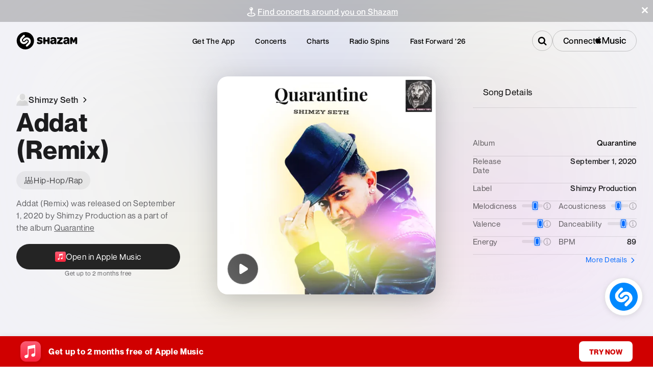

--- FILE ---
content_type: text/x-component
request_url: https://www.shazam.com/events/united-states?_rsc=15nfu
body_size: 31923
content:
1:"$Sreact.fragment"
4:I[9766,[],""]
5:I[98924,[],""]
7:I[24431,[],"OutletBoundary"]
9:I[15278,[],"AsyncMetadataOutlet"]
b:I[24431,[],"ViewportBoundary"]
d:I[24431,[],"MetadataBoundary"]
e:"$Sreact.suspense"
12:I[4064,["8506","static/chunks/430e88be-fb37c19717735cf9.js","2545","static/chunks/c16f53c3-ea61ee5b5d880edd.js","2619","static/chunks/2619-04bc32f026a0d946.js","694","static/chunks/694-2e4ccc4bff0e3efe.js","6422","static/chunks/6422-9dfd6d045519c3f6.js","6053","static/chunks/6053-abde73df1d614c39.js","1346","static/chunks/1346-5a839f77678049b2.js","1075","static/chunks/1075-8cb65614b301b42f.js","5375","static/chunks/5375-2bff3f09bfa80d2b.js","4371","static/chunks/4371-0c427dda66d6026c.js","6038","static/chunks/6038-06a5f319321cebf4.js","1683","static/chunks/1683-7bf666b5b10d7b76.js","2901","static/chunks/2901-4a6961525e40f7b5.js","1726","static/chunks/1726-3c098ae9d3e3dd77.js","1670","static/chunks/app/%5Blocale%5D/(standard)/events/%5B%5B...filters%5D%5D/page-8ccde5c077777ef9.js"],"PageView"]
13:I[48571,["8506","static/chunks/430e88be-fb37c19717735cf9.js","2545","static/chunks/c16f53c3-ea61ee5b5d880edd.js","2619","static/chunks/2619-04bc32f026a0d946.js","694","static/chunks/694-2e4ccc4bff0e3efe.js","6422","static/chunks/6422-9dfd6d045519c3f6.js","6053","static/chunks/6053-abde73df1d614c39.js","1346","static/chunks/1346-5a839f77678049b2.js","1075","static/chunks/1075-8cb65614b301b42f.js","5375","static/chunks/5375-2bff3f09bfa80d2b.js","4371","static/chunks/4371-0c427dda66d6026c.js","6038","static/chunks/6038-06a5f319321cebf4.js","1683","static/chunks/1683-7bf666b5b10d7b76.js","2901","static/chunks/2901-4a6961525e40f7b5.js","1726","static/chunks/1726-3c098ae9d3e3dd77.js","1670","static/chunks/app/%5Blocale%5D/(standard)/events/%5B%5B...filters%5D%5D/page-8ccde5c077777ef9.js"],"default"]
0:{"b":"Bg9HbLHNH7p5trUOnm-oe","f":[["children",["locale","en-us","d"],"children","(standard)",["(standard)",{"children":["events",{"children":[["filters","united-states","oc"],{"children":["__PAGE__",{}]}]}]},"$undefined","$undefined",true],["(standard)",["$","$1","c",{"children":[[["$","link","0",{"rel":"stylesheet","href":"/_next/static/css/d8bcb091579510be.css","precedence":"next","crossOrigin":"$undefined","nonce":"$undefined"}],["$","link","1",{"rel":"stylesheet","href":"/_next/static/css/a51d625e4b1d3343.css","precedence":"next","crossOrigin":"$undefined","nonce":"$undefined"}],["$","link","2",{"rel":"stylesheet","href":"/_next/static/css/0e3549921db40ce0.css","precedence":"next","crossOrigin":"$undefined","nonce":"$undefined"}],["$","link","3",{"rel":"stylesheet","href":"/_next/static/css/e0f3c76121744e79.css","precedence":"next","crossOrigin":"$undefined","nonce":"$undefined"}],["$","link","4",{"rel":"stylesheet","href":"/_next/static/css/3f87283d399b0a4b.css","precedence":"next","crossOrigin":"$undefined","nonce":"$undefined"}],["$","link","5",{"rel":"stylesheet","href":"/_next/static/css/1ce5f288a7393697.css","precedence":"next","crossOrigin":"$undefined","nonce":"$undefined"}],["$","link","6",{"rel":"stylesheet","href":"/_next/static/css/b8df068850290cd5.css","precedence":"next","crossOrigin":"$undefined","nonce":"$undefined"}]],"$L2"]}],{"children":["events",["$","$1","c",{"children":[[["$","link","0",{"rel":"stylesheet","href":"/_next/static/css/e91d7d50c66f98b7.css","precedence":"next","crossOrigin":"$undefined","nonce":"$undefined"}],["$","link","1",{"rel":"stylesheet","href":"/_next/static/css/dc2ad565b9fc6850.css","precedence":"next","crossOrigin":"$undefined","nonce":"$undefined"}],["$","link","2",{"rel":"stylesheet","href":"/_next/static/css/04d00106d7542ab8.css","precedence":"next","crossOrigin":"$undefined","nonce":"$undefined"}],["$","link","3",{"rel":"stylesheet","href":"/_next/static/css/98707b6ab96271a9.css","precedence":"next","crossOrigin":"$undefined","nonce":"$undefined"}],["$","link","4",{"rel":"stylesheet","href":"/_next/static/css/07a51a2a9fe8b301.css","precedence":"next","crossOrigin":"$undefined","nonce":"$undefined"}],["$","link","5",{"rel":"stylesheet","href":"/_next/static/css/6c62f2cac8502e4e.css","precedence":"next","crossOrigin":"$undefined","nonce":"$undefined"}]],"$L3"]}],{"children":[["filters","united-states","oc"],["$","$1","c",{"children":[null,["$","$L4",null,{"parallelRouterKey":"children","error":"$undefined","errorStyles":"$undefined","errorScripts":"$undefined","template":["$","$L5",null,{}],"templateStyles":"$undefined","templateScripts":"$undefined","notFound":"$undefined","forbidden":"$undefined","unauthorized":"$undefined"}]]}],{"children":["__PAGE__",["$","$1","c",{"children":["$L6",null,["$","$L7",null,{"children":["$L8",["$","$L9",null,{"promise":"$@a"}]]}]]}],{},null,false]},null,false]},null,false]},null,false],["$","$1","h",{"children":[null,["$","$1","gupoOkP510dlOijYz7vCUv",{"children":[["$","$Lb",null,{"children":"$Lc"}],null]}],["$","$Ld","gupoOkP510dlOijYz7vCUm",{"children":["$","div",null,{"hidden":true,"children":["$","$e",null,{"fallback":null,"children":"$Lf"}]}]}]]}],false]],"S":false}
2:["$","div",null,{"children":["$L10",["$","div",null,{"className":"layout_container__vntDB","children":["$","$L4",null,{"parallelRouterKey":"children","error":"$undefined","errorStyles":"$undefined","errorScripts":"$undefined","template":["$","$L5",null,{}],"templateStyles":"$undefined","templateScripts":"$undefined","notFound":"$undefined","forbidden":"$undefined","unauthorized":"$undefined"}]}],"$L11"]}]
6:[["$","$L12",null,{"screenName":"events_list"}],["$","div",null,{"className":"page_filterSet__wMGoz","children":["$","$L13",null,{"filters":{"artist":"$undefined","date":"$undefined","location":{"country":"US","label":{"restName":"united-states","name":"United States","shortName":"United States"}},"resetFilters":false,"genres":[]}}]}],"$L14"]
15:I[94589,["8506","static/chunks/430e88be-fb37c19717735cf9.js","2545","static/chunks/c16f53c3-ea61ee5b5d880edd.js","2619","static/chunks/2619-04bc32f026a0d946.js","694","static/chunks/694-2e4ccc4bff0e3efe.js","6422","static/chunks/6422-9dfd6d045519c3f6.js","6053","static/chunks/6053-abde73df1d614c39.js","1346","static/chunks/1346-5a839f77678049b2.js","87","static/chunks/87-cd34bcf45cb02364.js","5375","static/chunks/5375-2bff3f09bfa80d2b.js","1683","static/chunks/1683-7bf666b5b10d7b76.js","8348","static/chunks/8348-8dd938fab95322ec.js","2081","static/chunks/2081-760c1f3153d0cfa5.js","8313","static/chunks/8313-442d30406817fb79.js","7059","static/chunks/app/%5Blocale%5D/(fastforward)/layout-0008d8cd61aec9b8.js"],"CookiePolicy"]
16:I[4064,["8506","static/chunks/430e88be-fb37c19717735cf9.js","2545","static/chunks/c16f53c3-ea61ee5b5d880edd.js","2619","static/chunks/2619-04bc32f026a0d946.js","694","static/chunks/694-2e4ccc4bff0e3efe.js","6422","static/chunks/6422-9dfd6d045519c3f6.js","6053","static/chunks/6053-abde73df1d614c39.js","1346","static/chunks/1346-5a839f77678049b2.js","1075","static/chunks/1075-8cb65614b301b42f.js","5375","static/chunks/5375-2bff3f09bfa80d2b.js","4371","static/chunks/4371-0c427dda66d6026c.js","6038","static/chunks/6038-06a5f319321cebf4.js","1683","static/chunks/1683-7bf666b5b10d7b76.js","2901","static/chunks/2901-4a6961525e40f7b5.js","1726","static/chunks/1726-3c098ae9d3e3dd77.js","1670","static/chunks/app/%5Blocale%5D/(standard)/events/%5B%5B...filters%5D%5D/page-8ccde5c077777ef9.js"],"UserEventLink"]
17:I[8462,["8506","static/chunks/430e88be-fb37c19717735cf9.js","2545","static/chunks/c16f53c3-ea61ee5b5d880edd.js","2619","static/chunks/2619-04bc32f026a0d946.js","694","static/chunks/694-2e4ccc4bff0e3efe.js","6422","static/chunks/6422-9dfd6d045519c3f6.js","6053","static/chunks/6053-abde73df1d614c39.js","1346","static/chunks/1346-5a839f77678049b2.js","87","static/chunks/87-cd34bcf45cb02364.js","5375","static/chunks/5375-2bff3f09bfa80d2b.js","1683","static/chunks/1683-7bf666b5b10d7b76.js","8348","static/chunks/8348-8dd938fab95322ec.js","2081","static/chunks/2081-760c1f3153d0cfa5.js","8313","static/chunks/8313-442d30406817fb79.js","7059","static/chunks/app/%5Blocale%5D/(fastforward)/layout-0008d8cd61aec9b8.js"],"LocaleSelector"]
11:["$","div",null,{"className":"Footer_shzFrameFooter__2uM9c Footer_jsPolicycookie__RzRze","data-test-id":"footerSection","children":[["$","h2",null,{"children":"Shazam Footer","className":"Text-module_text-black-200__8cY0O Text-module_fontFamily__cQFwR Footer_a11y__2cjyn Text-post-module_size-base__o144k Text-module_fontWeightNormal__kB6Wg Text-module_headingReset__Mn-tB","title":"$undefined","style":"$undefined","data-test-id":"$undefined"}],["$","$L15",null,{"message":"We use cookies - by using this site you agree to our","linkText":"Apple Privacy Policy","href":"https://www.apple.com/privacy/","ariaLabelClose":"Close"}],["$","div",null,{"className":"Footer_footerContent__ybLti Footer_grid__X_BWM","children":[["$","div",null,{"children":[["$","$L16",null,{"href":"/","className":"Footer_logo__pwCXU","aria-label":"Go to home page","screenName":"navbar","section":"footer","type":"nav","providerDescription":"home","dataTestId":"shazamLogo","children":["$","svg",null,{"className":"Footer_logo__pwCXU","style":{"width":"undefinedpx","height":"NaNpx"},"data-test-id":"$undefined","xmlns":"http://www.w3.org/2000/svg","xmlnsXlink":"http://www.w3.org/1999/xlink","children":["$","use",null,{"xlinkHref":"#ShazamTitleLogo"}]}]}],["$","div",null,{"id":"localeSelector","className":"Footer_selectLabel__JXtX9","children":["$","div",null,{"children":["Select language",":"],"className":"Text-module_text-white__l-SDK Text-module_fontFamily__cQFwR Text-post-module_size-base__o144k Text-module_fontWeightNormal__kB6Wg","title":"$undefined","style":"$undefined","data-test-id":"$undefined"}]}],["$","div",null,{"className":"Footer_select__g0t_V","data-test-id":"footer_localeSelector","children":["$","$L17",null,{"aria-labelledby":"localeSelector"}]}]]}],["$","div",null,{"className":"Footer_links__F8b2o Footer_placeholder__I_Xn6"}],["$","div",null,{"className":"Footer_links__F8b2o","children":[["$","h3",null,{"children":"Company","className":"Text-module_text-black-200__8cY0O Text-module_fontFamily__cQFwR Text-post-module_size-md-large__4coGy Text-module_fontWeightNormal__kB6Wg Text-module_headingReset__Mn-tB","title":"$undefined","style":"$undefined","data-test-id":"$undefined"}],["$","ul",null,{"className":"Footer_removeMargin___WOqD","children":[["$","li",null,{"children":["$","$L16",null,{"href":"https://www.shazam.com/company","aria-label":"About Us","className":"$undefined","screenName":"navbar","target":"_blank","section":"footer","type":"nav","providerDescription":"aboutus","dataTestId":"redirectAboutUs","children":"About Us"}]}],["$","li",null,{"children":["$","$L16",null,{"href":"/apps","aria-label":"Apps","screenName":"navbar","section":"footer","type":"nav","providerDescription":"apps","dataTestId":"redirectApps","children":"Apps"}]}],["$","li",null,{"children":["$","$L16",null,{"href":"https://jobs.apple.com/en-us/search?sort=relevance&search=shazam","aria-label":"Careers","className":"$undefined","rel":"noopener","screenName":"navbar","section":"footer","type":"nav","providerDescription":"careers","dataTestId":"redirectCareers","children":"Careers"}]}],["$","li",null,{"children":["$","$L16",null,{"href":"https://support.apple.com/guide/shazam-iphone/welcome/ios","aria-label":"Help for Apple Devices","className":"$undefined","rel":"noopener","screenName":"navbar","section":"footer","type":"nav","providerDescription":"help","dataTestId":"redirectAppleHelp","children":"Help for Apple Devices"}]}],["$","li",null,{"children":["$","$L16",null,{"href":"https://support.apple.com/en-us/HT211913","aria-label":"Help for Android Devices","className":"$undefined","rel":"noopener","screenName":"navbar","section":"footer","type":"nav","providerDescription":"help","dataTestId":"redirectAndroidHelp","children":"Help for Android Devices"}]}],["$","li",null,{"children":["$","$L16",null,{"href":"/shazamkit","aria-label":"ShazamKit for Developers","className":"$undefined","rel":"noopener","screenName":"navbar","section":"footer","type":"nav","providerDescription":"shazamkit","dataTestId":"redirectShazamKit","children":"ShazamKit for Developers"}]}],["$","li",null,{"children":["$","$L16",null,{"href":"/applemusic","className":"$undefined","aria-label":"Apple Music Offer","screenName":"navbar","target":"_blank","section":"footer","type":"nav","providerDescription":"applemusicoffer","dataTestId":"footerAppleMusicOfferLink","children":"Apple Music Offer"}]}]]}]]}],["$","div",null,{"className":"Footer_links__F8b2o Footer_flexReset__u_w0K","children":[["$","h3",null,{"children":"Legal","className":"Text-module_text-black-200__8cY0O Text-module_fontFamily__cQFwR Text-post-module_size-md-large__4coGy Text-module_fontWeightNormal__kB6Wg Text-module_headingReset__Mn-tB","title":"$undefined","style":"$undefined","data-test-id":"$undefined"}],"$L18"]}]]}],"$L19","$L1a"]}]
18:["$","ul",null,{"className":"Footer_removeMargin___WOqD","children":[["$","li",null,{"children":["$","$L16",null,{"href":"https://www.apple.com/legal/internet-services/itunes/ww/","target":"_blank","className":"$undefined","aria-label":"Terms","screenName":"navbar","section":"footer","type":"nav","providerDescription":"terms","dataTestId":"redirectTerms","children":"Terms"}]}],["$","li",null,{"children":["$","$L16",null,{"href":"https://www.apple.com/privacy/","target":"_blank","rel":"noopener","className":"$undefined","aria-label":"Privacy Policy","screenName":"navbar","section":"footer","type":"nav","providerDescription":"privacy","dataTestId":"redirectPrivacy","children":"Privacy Policy"}]}],["$","li",null,{"children":["$","$L16",null,{"href":"/privacy","target":"_blank","rel":"noopener","className":"$undefined","aria-label":"Manage Your Data","screenName":"navbar","section":"footer","type":"nav","providerDescription":"policy","dataTestId":"redirectPolicy","children":"Manage Your Data"}]}],false]}]
1b:T4f6,https://assets.shazam.com/website/images/apps/sprite.webp 100w,https://assets.shazam.com/website/images/apps/sprite.webp 200w,https://assets.shazam.com/website/images/apps/sprite.webp 300w,https://assets.shazam.com/website/images/apps/sprite.webp 400w,https://assets.shazam.com/website/images/apps/sprite.webp 500w,https://assets.shazam.com/website/images/apps/sprite.webp 600w,https://assets.shazam.com/website/images/apps/sprite.webp 700w,https://assets.shazam.com/website/images/apps/sprite.webp 800w,https://assets.shazam.com/website/images/apps/sprite.webp 900w,https://assets.shazam.com/website/images/apps/sprite.webp 1000w,https://assets.shazam.com/website/images/apps/sprite.webp 1100w,https://assets.shazam.com/website/images/apps/sprite.webp 1200w,https://assets.shazam.com/website/images/apps/sprite.webp 1300w,https://assets.shazam.com/website/images/apps/sprite.webp 1400w,https://assets.shazam.com/website/images/apps/sprite.webp 1500w,https://assets.shazam.com/website/images/apps/sprite.webp 1600w,https://assets.shazam.com/website/images/apps/sprite.webp 1700w,https://assets.shazam.com/website/images/apps/sprite.webp 1800w,https://assets.shazam.com/website/images/apps/sprite.webp 1900w,https://assets.shazam.com/website/images/apps/sprite.webp 2000w1c:T4f6,https://assets.shazam.com/website/images/apps/sprite.webp 100w,https://assets.shazam.com/website/images/apps/sprite.webp 200w,https://assets.shazam.com/website/images/apps/sprite.webp 300w,https://assets.shazam.com/website/images/apps/sprite.webp 400w,https://assets.shazam.com/website/images/apps/sprite.webp 500w,https://assets.shazam.com/website/images/apps/sprite.webp 600w,https://assets.shazam.com/website/images/apps/sprite.webp 700w,https://assets.shazam.com/website/images/apps/sprite.webp 800w,https://assets.shazam.com/website/images/apps/sprite.webp 900w,https://assets.shazam.com/website/images/apps/sprite.webp 1000w,https://assets.shazam.com/website/images/apps/sprite.webp 1100w,https://assets.shazam.com/website/images/apps/sprite.webp 1200w,https://assets.shazam.com/website/images/apps/sprite.webp 1300w,https://assets.shazam.com/website/images/apps/sprite.webp 1400w,https://assets.shazam.com/website/images/apps/sprite.webp 1500w,https://assets.shazam.com/website/images/apps/sprite.webp 1600w,https://assets.shazam.com/website/images/apps/sprite.webp 1700w,https://assets.shazam.com/website/images/apps/sprite.webp 1800w,https://assets.shazam.com/website/images/apps/sprite.webp 1900w,https://assets.shazam.com/website/images/apps/sprite.webp 2000w19:["$","div",null,{"className":"Footer_appStoreOptions__7UcPI","children":[["$","span",null,{"children":["$","$L16",null,{"href":"https://play.google.com/store/apps/details?id=com.shazam.android","aria-label":"Get Shazam on Google Play","screenName":"navbar","className":"Footer_shzBye__d6c4L Footer_google__5ASRX","dataTestId":"downloadAppViaGooglePlay","section":"footer","type":"btn","providerDescription":"buy","label":"google","children":["$","div",null,{"className":"ImageDynamic-post-module_container__nme93 ImageDynamic-post-module_container-radius-base__R44-u Footer_google__5ASRX","children":["$","img","https://assets.shazam.com/website/images/apps/sprite.webp",{"srcSet":"$1b","className":"ImageDynamic-post-module_image__yGTB1","loading":"lazy","fetchPriority":"$undefined","alt":"Google Play Store","title":"$undefined","sizes":"100vw","data-test-id":"$undefined"}]}]}]}],["$","span",null,{"children":["$","$L16",null,{"href":"https://apps.apple.com/app/shazam/id284993459?ign-itscg=30201&ign-itsct=Shazam_web&mttn3pid=a_custom_779816081798873874&mttnagencyid=769459046716559743&mttnsiteid=125115&mttnsub1=Shazam_web&mttnsub2=468b42f6-f57c-8fc0-ea45-a886048dcc4e","aria-label":"Download Shazam on App Store","className":"Footer_shzBye__d6c4L Footer_appleAppStore__VTCbb","screenName":"navbar","section":"footer","type":"btn","providerDescription":"buy","label":"apple","dataTestId":"downloadAppViaAppStore","children":["$","div",null,{"className":"ImageDynamic-post-module_container__nme93 ImageDynamic-post-module_container-radius-base__R44-u Footer_appleAppStore__VTCbb","children":["$","img","https://assets.shazam.com/website/images/apps/sprite.webp",{"srcSet":"$1c","className":"ImageDynamic-post-module_image__yGTB1","loading":"lazy","fetchPriority":"$undefined","alt":"Apple App Store","title":"$undefined","sizes":"100vw","data-test-id":"$undefined"}]}]}]}],"$L1d","$L1e"]}]
1a:["$","div",null,{"className":"Footer_follow__NXFLi","children":[["$","h3",null,{"children":"Follow Us","className":"Text-module_text-black-200__8cY0O Text-module_fontFamily__cQFwR Text-post-module_size-base__o144k Text-module_fontWeightNormal__kB6Wg Text-module_headingReset__Mn-tB","title":"$undefined","style":"$undefined","data-test-id":"footer_followTitle"}],["$","ul",null,{"children":[["$","li",null,{"children":["$","$L16",null,{"target":"_blank","rel":"noopener","href":"https://www.facebook.com/Shazam","className":"$undefined","aria-label":"Go to Facebook page","screenName":"navbar","section":"footer","type":"nav","providerDescription":"follow","label":"fb","dataTestId":"follow_Shazam_Facebook","children":["$","svg",null,{"className":"Footer_logoSocials__EppJp","style":{"width":"undefinedpx","height":"undefinedpx"},"data-test-id":"$undefined","xmlns":"http://www.w3.org/2000/svg","xmlnsXlink":"http://www.w3.org/1999/xlink","children":["$","use",null,{"xlinkHref":"#Facebook"}]}]}]}],["$","li",null,{"children":["$","$L16",null,{"target":"_blank","rel":"noopener","href":"https://x.com/shazam","className":"$undefined","aria-label":"Go to Twitter page","screenName":"navbar","section":"footer","type":"nav","providerDescription":"follow","label":"tw","dataTestId":"follow_Shazam_Twitter","children":["$","svg",null,{"className":"Footer_logoSocials__EppJp","style":{"width":"undefinedpx","height":"undefinedpx"},"data-test-id":"$undefined","xmlns":"http://www.w3.org/2000/svg","xmlnsXlink":"http://www.w3.org/1999/xlink","children":["$","use",null,{"xlinkHref":"#X"}]}]}]}],["$","li",null,{"children":["$","$L16",null,{"target":"_blank","rel":"noopener","href":"https://instagram.com/shazam/","className":"$undefined","aria-label":"Go to Instagram page","screenName":"navbar","section":"footer","type":"nav","providerDescription":"follow","label":"insta","dataTestId":"follow_Shazam_Instagram","children":["$","svg",null,{"className":"Footer_logoSocials__EppJp","style":{"width":"undefinedpx","height":"undefinedpx"},"data-test-id":"$undefined","xmlns":"http://www.w3.org/2000/svg","xmlnsXlink":"http://www.w3.org/1999/xlink","children":["$","use",null,{"xlinkHref":"#Instagram"}]}]}]}],["$","li",null,{"children":["$","$L16",null,{"target":"_blank","rel":"noopener","href":"https://www.snapchat.com/add/shazam","className":"$undefined","aria-label":"Go to Snapchat page","screenName":"navbar","section":"footer","type":"nav","providerDescription":"follow","label":"snap","dataTestId":"follow_Shazam_Snapchat","children":["$","svg",null,{"className":"Footer_logoSocials__EppJp","style":{"width":"undefinedpx","height":"undefinedpx"},"data-test-id":"$undefined","xmlns":"http://www.w3.org/2000/svg","xmlnsXlink":"http://www.w3.org/1999/xlink","children":["$","use",null,{"xlinkHref":"#Snapchat"}]}]}]}]]}],["$","div",null,{"children":["Â© Copyright"," ","2026"," ","Apple Inc. and its affiliates",["$","span",null,{"children":["Â |Â ",["$","$L16",null,{"href":"https://www.apple.com/supplier-responsibility/","aria-label":"Go to Apple Supplier Responsibility page","dataTestId":"footer_supplier","children":"Supplier Responsibility"}]],"className":"Text-module_text-black-200__8cY0O Text-module_fontFamily__cQFwR Text-post-module_size-base__o144k Text-module_fontWeightNormal__kB6Wg","title":"$undefined","style":"$undefined","data-test-id":"$undefined"}]],"className":"Text-module_text-white__l-SDK Text-module_fontFamily__cQFwR Footer_copyright__3sPuO Text-post-module_size-base__o144k Text-module_fontWeightNormal__kB6Wg","title":"$undefined","style":"$undefined","data-test-id":"footer_copyright"}]]}]
1f:T60e,https://assets.shazam.com/website/images/apps/appstore_chrome_dark.webp 100w,https://assets.shazam.com/website/images/apps/appstore_chrome_dark.webp 200w,https://assets.shazam.com/website/images/apps/appstore_chrome_dark.webp 300w,https://assets.shazam.com/website/images/apps/appstore_chrome_dark.webp 400w,https://assets.shazam.com/website/images/apps/appstore_chrome_dark.webp 500w,https://assets.shazam.com/website/images/apps/appstore_chrome_dark.webp 600w,https://assets.shazam.com/website/images/apps/appstore_chrome_dark.webp 700w,https://assets.shazam.com/website/images/apps/appstore_chrome_dark.webp 800w,https://assets.shazam.com/website/images/apps/appstore_chrome_dark.webp 900w,https://assets.shazam.com/website/images/apps/appstore_chrome_dark.webp 1000w,https://assets.shazam.com/website/images/apps/appstore_chrome_dark.webp 1100w,https://assets.shazam.com/website/images/apps/appstore_chrome_dark.webp 1200w,https://assets.shazam.com/website/images/apps/appstore_chrome_dark.webp 1300w,https://assets.shazam.com/website/images/apps/appstore_chrome_dark.webp 1400w,https://assets.shazam.com/website/images/apps/appstore_chrome_dark.webp 1500w,https://assets.shazam.com/website/images/apps/appstore_chrome_dark.webp 1600w,https://assets.shazam.com/website/images/apps/appstore_chrome_dark.webp 1700w,https://assets.shazam.com/website/images/apps/appstore_chrome_dark.webp 1800w,https://assets.shazam.com/website/images/apps/appstore_chrome_dark.webp 1900w,https://assets.shazam.com/website/images/apps/appstore_chrome_dark.webp 2000w1d:["$","span",null,{"children":["$","$L16",null,{"href":"https://chrome.google.com/webstore/detail/shazam-find-song-names-fr/mmioliijnhnoblpgimnlajmefafdfilb","aria-label":"Download Shazam on Chrome Extension Store","className":"Footer_shzBye__d6c4L Footer_chrome__Biw0f","screenName":"navbar","section":"footer","type":"btn","providerDescription":"buy","label":"chrome","dataTestId":"downloadWebExtension","children":["$","div",null,{"className":"ImageDynamic-post-module_container__nme93 ImageDynamic-post-module_container-radius-base__R44-u Footer_chrome__Biw0f","children":["$","img","https://assets.shazam.com/website/images/apps/appstore_chrome_dark.webp",{"srcSet":"$1f","className":"ImageDynamic-post-module_image__yGTB1","loading":"lazy","fetchPriority":"$undefined","alt":"Chrome Web Store","title":"$undefined","sizes":"100vw","data-test-id":"$undefined"}]}]}]}]
20:T55a,https://assets.shazam.com/website/images/apps/galaxystore.webp 100w,https://assets.shazam.com/website/images/apps/galaxystore.webp 200w,https://assets.shazam.com/website/images/apps/galaxystore.webp 300w,https://assets.shazam.com/website/images/apps/galaxystore.webp 400w,https://assets.shazam.com/website/images/apps/galaxystore.webp 500w,https://assets.shazam.com/website/images/apps/galaxystore.webp 600w,https://assets.shazam.com/website/images/apps/galaxystore.webp 700w,https://assets.shazam.com/website/images/apps/galaxystore.webp 800w,https://assets.shazam.com/website/images/apps/galaxystore.webp 900w,https://assets.shazam.com/website/images/apps/galaxystore.webp 1000w,https://assets.shazam.com/website/images/apps/galaxystore.webp 1100w,https://assets.shazam.com/website/images/apps/galaxystore.webp 1200w,https://assets.shazam.com/website/images/apps/galaxystore.webp 1300w,https://assets.shazam.com/website/images/apps/galaxystore.webp 1400w,https://assets.shazam.com/website/images/apps/galaxystore.webp 1500w,https://assets.shazam.com/website/images/apps/galaxystore.webp 1600w,https://assets.shazam.com/website/images/apps/galaxystore.webp 1700w,https://assets.shazam.com/website/images/apps/galaxystore.webp 1800w,https://assets.shazam.com/website/images/apps/galaxystore.webp 1900w,https://assets.shazam.com/website/images/apps/galaxystore.webp 2000w1e:["$","span",null,{"children":["$","$L16",null,{"href":"https://support.apple.com/HT211913","aria-label":"Download Shazam on Galaxy Store","className":"Footer_shzBye__d6c4L Footer_galaxy__g5eDG","screenName":"navbar","section":"footer","type":"btn","providerDescription":"buy","label":"galaxy","dataTestId":"downloadAppViaGalaxyStore","children":["$","div",null,{"className":"ImageDynamic-post-module_container__nme93 ImageDynamic-post-module_container-radius-base__R44-u Footer_galaxy__g5eDG","children":["$","img","https://assets.shazam.com/website/images/apps/galaxystore.webp",{"srcSet":"$20","className":"ImageDynamic-post-module_image__yGTB1","loading":"lazy","fetchPriority":"$undefined","alt":"Galaxy Store","title":"$undefined","sizes":"100vw","data-test-id":"$undefined"}]}]}]}]
21:I[8313,["8506","static/chunks/430e88be-fb37c19717735cf9.js","2545","static/chunks/c16f53c3-ea61ee5b5d880edd.js","2619","static/chunks/2619-04bc32f026a0d946.js","694","static/chunks/694-2e4ccc4bff0e3efe.js","6422","static/chunks/6422-9dfd6d045519c3f6.js","6053","static/chunks/6053-abde73df1d614c39.js","1346","static/chunks/1346-5a839f77678049b2.js","87","static/chunks/87-cd34bcf45cb02364.js","5375","static/chunks/5375-2bff3f09bfa80d2b.js","1683","static/chunks/1683-7bf666b5b10d7b76.js","8348","static/chunks/8348-8dd938fab95322ec.js","2081","static/chunks/2081-760c1f3153d0cfa5.js","8313","static/chunks/8313-442d30406817fb79.js","7059","static/chunks/app/%5Blocale%5D/(fastforward)/layout-0008d8cd61aec9b8.js"],"Navigation"]
10:["$","$L21",null,{"serverStrings":{"get_the_app":"Get the app","myshazam":"My Library","logout":"My Library","header_menu_collapse":"Collapse Menu","header_menu_expand":"Expand Menu","close":"Close","download":"Download Shazam","apps":"Apps","concerts":"Concerts","charts":"Charts","radio_spins":"Radio Spins","fast_forward":"Fast Forward '26","amoffer":"Apple Music Offer","navigate_home_aria":"Navigate to Shazam Homepage","footer_help":"Help","am_connect_description":"Connect to Apple Music to play songs in full within Shazam.","am_disconnect_description":"You're connected. Play songs in full within Shazam."},"navigationUrls":{"charts":"/charts/top-200/united-states","events":"/events/united-states","radioSpins":"/radiospins","fastForward":"/fastforward2026","apps":"/apps","appsDownload":"/apps/download","help":"https://support.apple.com/HT210331"},"atTopVariant":"light","scrolledVariant":"light"}]
c:[["$","meta","0",{"charSet":"utf-8"}],["$","meta","1",{"name":"viewport","content":"width=device-width, initial-scale=1"}]]
8:null
22:I[80622,[],"IconMark"]
a:{"metadata":[["$","title","0",{"children":"Find concerts by genres in the United States | Shazam"}],["$","meta","1",{"name":"description","content":"Find live music events by genres in United States, get concert tickets, see tour dates and more."}],["$","link","2",{"rel":"canonical","href":"https://www.shazam.com/events/united-states"}],["$","link","3",{"rel":"alternate","hrefLang":"cs-cz","href":"https://www.shazam.com/cs-cz/events/united-states"}],["$","link","4",{"rel":"alternate","hrefLang":"de-de","href":"https://www.shazam.com/de-de/events/united-states"}],["$","link","5",{"rel":"alternate","hrefLang":"el-gr","href":"https://www.shazam.com/el-gr/events/united-states"}],["$","link","6",{"rel":"alternate","hrefLang":"en-us","href":"https://www.shazam.com/en-us/events/united-states"}],["$","link","7",{"rel":"alternate","hrefLang":"en-gb","href":"https://www.shazam.com/en-gb/events/united-states"}],["$","link","8",{"rel":"alternate","hrefLang":"es-es","href":"https://www.shazam.com/es-es/events/united-states"}],["$","link","9",{"rel":"alternate","hrefLang":"es-mx","href":"https://www.shazam.com/es-mx/events/united-states"}],["$","link","10",{"rel":"alternate","hrefLang":"fr-fr","href":"https://www.shazam.com/fr-fr/events/united-states"}],["$","link","11",{"rel":"alternate","hrefLang":"hi-in","href":"https://www.shazam.com/hi-in/events/united-states"}],["$","link","12",{"rel":"alternate","hrefLang":"id-id","href":"https://www.shazam.com/id-id/events/united-states"}],["$","link","13",{"rel":"alternate","hrefLang":"it-it","href":"https://www.shazam.com/it-it/events/united-states"}],["$","link","14",{"rel":"alternate","hrefLang":"ja-jp","href":"https://www.shazam.com/ja-jp/events/united-states"}],["$","link","15",{"rel":"alternate","hrefLang":"ko-kr","href":"https://www.shazam.com/ko-kr/events/united-states"}],["$","link","16",{"rel":"alternate","hrefLang":"nl-nl","href":"https://www.shazam.com/nl-nl/events/united-states"}],["$","link","17",{"rel":"alternate","hrefLang":"pl-pl","href":"https://www.shazam.com/pl-pl/events/united-states"}],["$","link","18",{"rel":"alternate","hrefLang":"pt-pt","href":"https://www.shazam.com/pt-pt/events/united-states"}],["$","link","19",{"rel":"alternate","hrefLang":"pt-br","href":"https://www.shazam.com/pt-br/events/united-states"}],["$","link","20",{"rel":"alternate","hrefLang":"ru-ru","href":"https://www.shazam.com/ru-ru/events/united-states"}],["$","link","21",{"rel":"alternate","hrefLang":"tr-tr","href":"https://www.shazam.com/tr-tr/events/united-states"}],["$","link","22",{"rel":"alternate","hrefLang":"zh-cn","href":"https://www.shazam.com/zh-cn/events/united-states"}],["$","link","23",{"rel":"alternate","hrefLang":"zh-tw","href":"https://www.shazam.com/zh-tw/events/united-states"}],["$","meta","24",{"property":"og:title","content":"Find concerts by genres in the United States"}],["$","meta","25",{"property":"og:description","content":"Find live music events by genres in United States, get concert tickets, see tour dates and more."}],["$","meta","26",{"property":"og:url","content":"https://www.shazam.com/events/united-states"}],["$","meta","27",{"property":"og:site_name","content":"Shazam"}],["$","meta","28",{"property":"og:type","content":"website"}],["$","meta","29",{"name":"twitter:card","content":"summary"}],["$","meta","30",{"name":"twitter:title","content":"Find concerts by genres in the United States"}],["$","meta","31",{"name":"twitter:description","content":"Find live music events by genres in United States, get concert tickets, see tour dates and more."}],["$","link","32",{"rel":"icon","href":"/favicon.ico","type":"image/x-icon","sizes":"32x32"}],["$","$L22","33",{}]],"error":null,"digest":"$undefined"}
f:"$a:metadata"
23:I[25712,["8506","static/chunks/430e88be-fb37c19717735cf9.js","2545","static/chunks/c16f53c3-ea61ee5b5d880edd.js","2619","static/chunks/2619-04bc32f026a0d946.js","694","static/chunks/694-2e4ccc4bff0e3efe.js","6422","static/chunks/6422-9dfd6d045519c3f6.js","6053","static/chunks/6053-abde73df1d614c39.js","1346","static/chunks/1346-5a839f77678049b2.js","1075","static/chunks/1075-8cb65614b301b42f.js","5375","static/chunks/5375-2bff3f09bfa80d2b.js","4371","static/chunks/4371-0c427dda66d6026c.js","6038","static/chunks/6038-06a5f319321cebf4.js","1683","static/chunks/1683-7bf666b5b10d7b76.js","2901","static/chunks/2901-4a6961525e40f7b5.js","1726","static/chunks/1726-3c098ae9d3e3dd77.js","1670","static/chunks/app/%5Blocale%5D/(standard)/events/%5B%5B...filters%5D%5D/page-8ccde5c077777ef9.js"],"default"]
24:I[50446,["8506","static/chunks/430e88be-fb37c19717735cf9.js","2545","static/chunks/c16f53c3-ea61ee5b5d880edd.js","2619","static/chunks/2619-04bc32f026a0d946.js","694","static/chunks/694-2e4ccc4bff0e3efe.js","6422","static/chunks/6422-9dfd6d045519c3f6.js","6053","static/chunks/6053-abde73df1d614c39.js","1346","static/chunks/1346-5a839f77678049b2.js","1075","static/chunks/1075-8cb65614b301b42f.js","5375","static/chunks/5375-2bff3f09bfa80d2b.js","4371","static/chunks/4371-0c427dda66d6026c.js","6038","static/chunks/6038-06a5f319321cebf4.js","1683","static/chunks/1683-7bf666b5b10d7b76.js","2901","static/chunks/2901-4a6961525e40f7b5.js","1726","static/chunks/1726-3c098ae9d3e3dd77.js","1670","static/chunks/app/%5Blocale%5D/(standard)/events/%5B%5B...filters%5D%5D/page-8ccde5c077777ef9.js"],"ArtistSearch"]
25:I[49849,["8506","static/chunks/430e88be-fb37c19717735cf9.js","2545","static/chunks/c16f53c3-ea61ee5b5d880edd.js","2619","static/chunks/2619-04bc32f026a0d946.js","694","static/chunks/694-2e4ccc4bff0e3efe.js","6422","static/chunks/6422-9dfd6d045519c3f6.js","6053","static/chunks/6053-abde73df1d614c39.js","1346","static/chunks/1346-5a839f77678049b2.js","1075","static/chunks/1075-8cb65614b301b42f.js","5375","static/chunks/5375-2bff3f09bfa80d2b.js","4371","static/chunks/4371-0c427dda66d6026c.js","6038","static/chunks/6038-06a5f319321cebf4.js","1683","static/chunks/1683-7bf666b5b10d7b76.js","2901","static/chunks/2901-4a6961525e40f7b5.js","1726","static/chunks/1726-3c098ae9d3e3dd77.js","1670","static/chunks/app/%5Blocale%5D/(standard)/events/%5B%5B...filters%5D%5D/page-8ccde5c077777ef9.js"],"MobileFilterError"]
27:I[69829,["8506","static/chunks/430e88be-fb37c19717735cf9.js","2545","static/chunks/c16f53c3-ea61ee5b5d880edd.js","2619","static/chunks/2619-04bc32f026a0d946.js","694","static/chunks/694-2e4ccc4bff0e3efe.js","6422","static/chunks/6422-9dfd6d045519c3f6.js","6053","static/chunks/6053-abde73df1d614c39.js","1346","static/chunks/1346-5a839f77678049b2.js","1075","static/chunks/1075-8cb65614b301b42f.js","5375","static/chunks/5375-2bff3f09bfa80d2b.js","4371","static/chunks/4371-0c427dda66d6026c.js","6038","static/chunks/6038-06a5f319321cebf4.js","1683","static/chunks/1683-7bf666b5b10d7b76.js","2901","static/chunks/2901-4a6961525e40f7b5.js","1726","static/chunks/1726-3c098ae9d3e3dd77.js","2805","static/chunks/app/%5Blocale%5D/(standard)/events/layout-90228e70749f04f3.js"],"default"]
14:["$","div",null,{"className":"page_resultList__f_5d8","children":[["$","h2",null,{"children":["$","$L23",null,{"location":"$6:1:props:children:props:filters:location","markup":"Concerts in <span>United States</span>"}],"className":"Text-module_text-black-200__8cY0O Text-module_fontFamily__cQFwR EventList_h2__733u3 EventList_clickable__vE4oi Text-post-module_size-xs-2xl__D1QL- Text-post-module_size-lg-4xl__uKAZh Text-module_fontWeightBold__4NHce Text-module_headingReset__Mn-tB","title":"$undefined","style":"$undefined","data-test-id":"$undefined"}],["$","h1",null,{"children":"Find live music events in United States, get concert tickets, see tour dates and more.","className":"Text-module_text-gray-900__Qcj0F Text-module_fontFamily__cQFwR EventList_h1__UPeyQ Text-post-module_size-base__o144k Text-module_fontWeightNormal__kB6Wg Text-module_headingReset__Mn-tB","title":"$undefined","style":"$undefined","data-test-id":"$undefined"}],["$","$L24",null,{}],["$","$L25",null,{}],"$L26"]}]
3:["$","$L27",null,{"filters":{"artist":"$undefined","date":"$undefined","location":{"country":"US","label":{"restName":"united-states","name":"United States","shortName":"United States"}},"resetFilters":false,"genres":[]},"events":[{"id":"636dbe17-ad73-42ff-9aac-6d7e8281243f","href":"https://cdn.shazam.com/event/v2/US/shazam-events/636dbe17-ad73-42ff-9aac-6d7e8281243f?l=en-us","attributes":{"name":"Calvin Harris Concert","time":{"startTime":"2026-01-17T06:30:00Z","endTime":"2026-01-17T10:30:00Z","announcementTime":"2025-12-15T00:00:00Z","timezone":"America/Los_Angeles","day":"Friday","month":"Jan","date":"16","fullday":"Friday, January 16, 2026","fulldate":"Jan 16, 2026","startHourMin":"10:30 PM","fulldatetime":"Jan 16, 2026, 10:30 PM","timezoneAbbrevation":"PST","duration":4,"isJustAnnounced":false,"isFuture":true,"isPreShow":true,"isPostShow":false,"isLeadUpShow":true,"isActiveShow":false},"url":"https://www.bandsintown.com/e/107698671?app_id=szm_feed&came_from=283&utm_medium=web&utm_source=szm_feed&utm_campaign=event","isVirtual":false,"removed":false,"hasPostShowContent":false,"allowsSubscriptions":false,"webUrl":"https://www.shazam.com/event/636dbe17-ad73-42ff-9aac-6d7e8281243f","tickets":{"provider":"Bandsintown","url":"https://www.bandsintown.com/e/107698671?app_id=szm_feed&came_from=283&utm_medium=web&utm_source=szm_feed&utm_campaign=event","links":[{"vendor":"Bandsintown","url":"https://www.bandsintown.com/e/107698671?app_id=szm_feed&came_from=283&utm_medium=web&utm_source=szm_feed&utm_campaign=event","order":1}]},"provider":{"name":"Bandsintown","url":"https://www.bandsintown.com/e/107698671?app_id=szm_feed&came_from=283&utm_medium=web&utm_source=szm_feed&utm_campaign=event","attribution":{"logo":"https://is2-ssl.mzstatic.com/image/thumb/OZIuvfoPZqeBsb-I0X4MHQ/{w}x{h}h.png"}},"kind":"MUSIC"},"relationships":{"artists":{"data":[{"id":"201955086","type":"artists"}]},"venues":{"data":[{"id":"485e02ca-695e-441c-9ba2-dbcd7fec8b2b","type":"venues"}]}},"type":"shazam-events","_artists":{"id":"201955086","attributes":{"name":"Calvin Harris","artwork":{"url":"https://is1-ssl.mzstatic.com/image/thumb/AMCArtistImages211/v4/b4/a0/77/b4a07793-ba64-e22a-01a0-93d179aa5064/ami-identity-07148079fe60667b8de31c2063ceb13f-2025-03-05T18-52-06.033Z_cropped.png/{w}x{h}bb.jpg","width":1080,"height":1080,"textColor1":"050505","textColor2":"191919","textColor3":"262626","textColor4":"363636","bgColor":"acacac","hasP3":false},"url":"https://music.apple.com/us/artist/calvin-harris/201955086"},"relationships":{"genres":{"data":[{"id":"17","type":"genres"}]}},"type":"artists"},"_venues":{"id":"485e02ca-695e-441c-9ba2-dbcd7fec8b2b","href":"https://cdn.shazam.com/event/v2/US/venues/485e02ca-695e-441c-9ba2-dbcd7fec8b2b?l=en-us","attributes":{"name":"XS Las Vegas","address":{"formattedAddressLine":["3131 S Las Vegas Blvd","89109","Las Vegas","NV","United States"],"structuredAddress":{"address":"3131 S Las Vegas Blvd","country":"United States","countryIsoCode":"US","region":"NV","city":"Las Vegas","postCode":"89109"}},"geo":{"lat":36.12801,"lng":-115.16477},"mapImageUrl":"https://www.shazam.com/services/musicevents/snapshot/en-us/US/{w}x{h}?lat=36.12801&lng=-115.16477&token=0a7f4e0a24a894c352789afc68715b6e"},"type":"venues"},"appleMusicCuratedPageUrl":""},{"id":"f167eef1-0dc0-468e-9771-e289d083ead9","href":"https://cdn.shazam.com/event/v2/US/shazam-events/f167eef1-0dc0-468e-9771-e289d083ead9?l=en-us","attributes":{"name":"Rick Ross Concert","time":{"startTime":"2026-01-17T04:00:00Z","endTime":"2026-01-17T07:30:00Z","announcementTime":"2026-01-11T00:00:00Z","timezone":"America/New_York","day":"Friday","month":"Jan","date":"16","fullday":"Friday, January 16, 2026","fulldate":"Jan 16, 2026","startHourMin":"11:00 PM","fulldatetime":"Jan 16, 2026, 11:00 PM","timezoneAbbrevation":"EST","duration":3.5,"isJustAnnounced":true,"isFuture":true,"isPreShow":true,"isPostShow":false,"isLeadUpShow":true,"isActiveShow":false},"url":"https://ticketmaster.evyy.net/c/4135324/271177/4272?u=https%3A%2F%2Fwww.ticketweb.com%2Fevent%2Frick-ross-liv-nightclub-miami-tickets%2F14072704&utm_medium=affiliate","isVirtual":false,"removed":false,"hasPostShowContent":false,"allowsSubscriptions":false,"webUrl":"https://www.shazam.com/event/f167eef1-0dc0-468e-9771-e289d083ead9","tickets":{"provider":"Ticketmaster","url":"https://ticketmaster.evyy.net/c/4135324/271177/4272?u=https%3A%2F%2Fwww.ticketweb.com%2Fevent%2Frick-ross-liv-nightclub-miami-tickets%2F14072704&utm_medium=affiliate","links":[{"vendor":"TICKETMASTER","url":"https://ticketmaster.evyy.net/c/4135324/271177/4272?u=https://www.ticketweb.com/event/rick-ross-liv-nightclub-miami-tickets/14072704&utm_medium=affiliate","order":1}]},"provider":{"name":"Ticketmaster","url":"https://ticketmaster.evyy.net/c/4135324/271177/4272?u=https%3A%2F%2Fwww.ticketweb.com%2Fevent%2Frick-ross-liv-nightclub-miami-tickets%2F14072704&utm_medium=affiliate","attribution":{"logo":"https://is2-ssl.mzstatic.com/image/thumb/CMTHyNnYK6WBpmTttucQ9A/{w}x{h}h.png"}},"kind":"MUSIC"},"relationships":{"artists":{"data":[{"id":"4022281","type":"artists"}]},"venues":{"data":[{"id":"fdd797c7-7110-4350-9aaa-e839d96e4bcc","type":"venues"}]}},"type":"shazam-events","_artists":{"id":"4022281","attributes":{"name":"Rick Ross","artwork":{"url":"https://is1-ssl.mzstatic.com/image/thumb/Features115/v4/77/45/c8/7745c890-84db-c1cb-795a-55b7426b1788/mzl.mwxtmrlj.jpg/{w}x{h}bb.jpg","width":2400,"height":2400,"textColor1":"030202","textColor2":"040403","textColor3":"1e1c1a","textColor4":"1f1d1b","bgColor":"8d8379","hasP3":true},"url":"https://music.apple.com/us/artist/rick-ross/4022281"},"relationships":{"genres":{"data":[{"id":"18","type":"genres"}]}},"type":"artists"},"_venues":{"id":"fdd797c7-7110-4350-9aaa-e839d96e4bcc","href":"https://cdn.shazam.com/event/v2/US/venues/fdd797c7-7110-4350-9aaa-e839d96e4bcc?l=en-us","attributes":{"name":"LIV Nightclub Miami","address":{"formattedAddressLine":["4441 Collins Ave","33140","Miami Beach","United States"],"structuredAddress":{"address":"4441 Collins Ave","country":"United States","countryIsoCode":"US","city":"Miami Beach","postCode":"33140"}},"geo":{"lat":25.8178,"lng":-80.12214},"mapImageUrl":"https://www.shazam.com/services/musicevents/snapshot/en-us/US/{w}x{h}?lat=25.8178&lng=-80.12214&token=e0bb1a4d5f13f540204440a8d27c3204"},"type":"venues"},"appleMusicCuratedPageUrl":""},{"id":"5f66e968-6888-43af-8ee1-8343e9d9bb78","href":"https://cdn.shazam.com/event/v2/US/shazam-events/5f66e968-6888-43af-8ee1-8343e9d9bb78?l=en-us","attributes":{"name":"Deorro Concert","time":{"startTime":"2026-01-17T04:00:00Z","endTime":"2026-01-17T08:00:00Z","announcementTime":"2025-12-04T00:00:00Z","timezone":"America/New_York","day":"Friday","month":"Jan","date":"16","fullday":"Friday, January 16, 2026","fulldate":"Jan 16, 2026","startHourMin":"11:00 PM","fulldatetime":"Jan 16, 2026, 11:00 PM","timezoneAbbrevation":"EST","duration":4,"isJustAnnounced":false,"isFuture":true,"isPreShow":true,"isPostShow":false,"isLeadUpShow":true,"isActiveShow":false},"url":"https://www.bandsintown.com/e/1037336993?app_id=szm_feed&came_from=283&utm_medium=web&utm_source=szm_feed&utm_campaign=event","isVirtual":false,"removed":false,"hasPostShowContent":false,"allowsSubscriptions":false,"webUrl":"https://www.shazam.com/event/5f66e968-6888-43af-8ee1-8343e9d9bb78","tickets":{"provider":"Bandsintown","url":"https://www.bandsintown.com/e/1037336993?app_id=szm_feed&came_from=283&utm_medium=web&utm_source=szm_feed&utm_campaign=event","links":[{"vendor":"DICE","url":"https://link.dice.fm/vbf95b69552f?pid=530cb286","order":1},{"vendor":"Bandsintown","url":"https://www.bandsintown.com/e/1037336993?app_id=szm_feed&came_from=283&utm_medium=web&utm_source=szm_feed&utm_campaign=event","order":2}]},"provider":{"name":"Bandsintown","url":"https://www.bandsintown.com/e/1037336993?app_id=szm_feed&came_from=283&utm_medium=web&utm_source=szm_feed&utm_campaign=event","attribution":{"logo":"https://is2-ssl.mzstatic.com/image/thumb/OZIuvfoPZqeBsb-I0X4MHQ/{w}x{h}h.png"}},"kind":"MUSIC"},"relationships":{"artists":{"data":[{"id":"539290576","type":"artists"}]},"venues":{"data":[{"id":"b0ccccaf-3a2a-422d-b749-e68061e91f8d","type":"venues"}]}},"type":"shazam-events","_artists":{"id":"539290576","attributes":{"name":"Deorro","artwork":{"url":"https://is1-ssl.mzstatic.com/image/thumb/Music122/v4/ba/f4/da/baf4da4e-cc06-0556-4fc4-85918d58f419/pr_source.png/{w}x{h}bb.jpg","width":3000,"height":3000,"textColor1":"e8c4b2","textColor2":"dabbac","textColor3":"b99c8e","textColor4":"ae968a","bgColor":"000000","hasP3":false},"url":"https://music.apple.com/us/artist/deorro/539290576"},"relationships":{"genres":{"data":[{"id":"17","type":"genres"}]}},"type":"artists"},"_venues":{"id":"b0ccccaf-3a2a-422d-b749-e68061e91f8d","href":"https://cdn.shazam.com/event/v2/US/venues/b0ccccaf-3a2a-422d-b749-e68061e91f8d?l=en-us","attributes":{"name":"Marquee New York","address":{"formattedAddressLine":["287 10th Avenue","10001","New York City","NY","United States"],"structuredAddress":{"address":"287 10th Avenue","country":"United States","countryIsoCode":"US","region":"NY","city":"New York City","postCode":"10001"}},"geo":{"lat":40.71427,"lng":-74.00597},"mapImageUrl":"https://www.shazam.com/services/musicevents/snapshot/en-us/US/{w}x{h}?lat=40.71427&lng=-74.00597&token=02b83d2665b17d2d4a683b9ba6f687bd"},"type":"venues"},"appleMusicCuratedPageUrl":""},{"id":"1bb673d9-c9fc-45a0-80ad-bdc73988b915","href":"https://cdn.shazam.com/event/v2/US/shazam-events/1bb673d9-c9fc-45a0-80ad-bdc73988b915?l=en-us","attributes":{"name":"Zac Brown Band Concert","time":{"startTime":"2026-01-17T04:00:00Z","endTime":"2026-01-17T07:30:00Z","announcementTime":"2025-10-01T00:00:00Z","timezone":"America/Los_Angeles","day":"Friday","month":"Jan","date":"16","fullday":"Friday, January 16, 2026","fulldate":"Jan 16, 2026","startHourMin":"8:00 PM","fulldatetime":"Jan 16, 2026, 8:00 PM","timezoneAbbrevation":"PST","duration":3.5,"isJustAnnounced":false,"isFuture":true,"isPreShow":true,"isPostShow":false,"isLeadUpShow":true,"isActiveShow":false},"url":"https://ticketmaster.evyy.net/c/4135324/271177/4272?u=https%3A%2F%2Fwww.ticketmaster.com%2Fzac-brown-band-love-fear-las-vegas-nevada-01-16-2026%2Fevent%2F170062E9B7572E72%3Futm_content%3Dhotevent&utm_medium=affiliate","isVirtual":false,"removed":false,"hasPostShowContent":false,"allowsSubscriptions":false,"webUrl":"https://www.shazam.com/event/1bb673d9-c9fc-45a0-80ad-bdc73988b915","tickets":{"provider":"Ticketmaster","url":"https://ticketmaster.evyy.net/c/4135324/271177/4272?u=https%3A%2F%2Fwww.ticketmaster.com%2Fzac-brown-band-love-fear-las-vegas-nevada-01-16-2026%2Fevent%2F170062E9B7572E72%3Futm_content%3Dhotevent&utm_medium=affiliate","links":[{"vendor":"TICKETMASTER","url":"https://ticketmaster.evyy.net/c/4135324/271177/4272?u=https://www.ticketmaster.com/zac-brown-band-love-fear-las-vegas-nevada-01-16-2026/event/170062E9B7572E72?utm_content=hotevent&utm_medium=affiliate","order":1}]},"provider":{"name":"Ticketmaster","url":"https://ticketmaster.evyy.net/c/4135324/271177/4272?u=https%3A%2F%2Fwww.ticketmaster.com%2Fzac-brown-band-love-fear-las-vegas-nevada-01-16-2026%2Fevent%2F170062E9B7572E72%3Futm_content%3Dhotevent&utm_medium=affiliate","attribution":{"logo":"https://is2-ssl.mzstatic.com/image/thumb/CMTHyNnYK6WBpmTttucQ9A/{w}x{h}h.png"}},"kind":"MUSIC"},"relationships":{"artists":{"data":[{"id":"129045039","type":"artists"}]},"venues":{"data":[{"id":"I43F6AFAD02307E54","type":"venues"}]}},"type":"shazam-events","_artists":{"id":"129045039","attributes":{"name":"Zac Brown Band","artwork":{"url":"https://is1-ssl.mzstatic.com/image/thumb/AMCArtistImages211/v4/f8/3a/9b/f83a9be8-c6f5-230d-14ba-c4cd59173360/ami-identity-0676a7495a3d077b34777140f73c0f98-2025-09-19T18-13-42.594Z_cropped.png/{w}x{h}bb.jpg","width":800,"height":800,"textColor1":"0e0c0d","textColor2":"262424","textColor3":"3e3d3d","textColor4":"515050","bgColor":"ffffff","hasP3":false},"url":"https://music.apple.com/us/artist/zac-brown-band/129045039"},"relationships":{"genres":{"data":[{"id":"6","type":"genres"}]}},"type":"artists"},"_venues":{"id":"I43F6AFAD02307E54","href":"https://cdn.shazam.com/event/v2/US/venues/I43F6AFAD02307E54?l=en-us","attributes":{"name":"Sphere","address":{"formattedAddressLine":["255 Sands Ave","89169","Las Vegas","NV","United States"],"structuredAddress":{"address":"255 Sands Ave","country":"United States","countryIsoCode":"US","region":"NV","city":"Las Vegas","postCode":"89169"}},"geo":{"lat":36.12127,"lng":-115.16204},"mapImageUrl":"https://www.shazam.com/services/musicevents/snapshot/en-us/US/{w}x{h}?lat=36.12127&lng=-115.16204&token=f5b3318758303b5b2f487c87591c4c28"},"type":"venues"},"appleMusicCuratedPageUrl":""},{"id":"6ad68d23-d700-498d-9222-ecb3b199b5f3","href":"https://cdn.shazam.com/event/v2/US/shazam-events/6ad68d23-d700-498d-9222-ecb3b199b5f3?l=en-us","attributes":{"name":"Cheat Codes Concert","time":{"startTime":"2026-01-17T04:00:00Z","endTime":"2026-01-17T08:00:00Z","announcementTime":"2025-11-21T00:00:00Z","timezone":"America/Chicago","day":"Friday","month":"Jan","date":"16","fullday":"Friday, January 16, 2026","fulldate":"Jan 16, 2026","startHourMin":"10:00 PM","fulldatetime":"Jan 16, 2026, 10:00 PM","timezoneAbbrevation":"CST","duration":4,"isJustAnnounced":false,"isFuture":true,"isPreShow":true,"isPostShow":false,"isLeadUpShow":true,"isActiveShow":false},"url":"https://www.bandsintown.com/e/1037219670?app_id=szm_feed&came_from=283&utm_medium=web&utm_source=szm_feed&utm_campaign=event","isVirtual":false,"removed":false,"hasPostShowContent":false,"allowsSubscriptions":false,"webUrl":"https://www.shazam.com/event/6ad68d23-d700-498d-9222-ecb3b199b5f3","tickets":{"provider":"Bandsintown","url":"https://www.bandsintown.com/e/1037219670?app_id=szm_feed&came_from=283&utm_medium=web&utm_source=szm_feed&utm_campaign=event","links":[{"vendor":"See Tickets","url":"https://prod-nts-api.seeticketsusa.us/v1.0.0/promote/YWZmOlNUVVMtNjcxODE5OjQ=/clickthru","order":1},{"vendor":"Bandsintown","url":"https://www.bandsintown.com/e/1037219670?app_id=szm_feed&came_from=283&utm_medium=web&utm_source=szm_feed&utm_campaign=event","order":2}]},"provider":{"name":"Bandsintown","url":"https://www.bandsintown.com/e/1037219670?app_id=szm_feed&came_from=283&utm_medium=web&utm_source=szm_feed&utm_campaign=event","attribution":{"logo":"https://is2-ssl.mzstatic.com/image/thumb/OZIuvfoPZqeBsb-I0X4MHQ/{w}x{h}h.png"}},"kind":"MUSIC"},"relationships":{"artists":{"data":[{"id":"957521979","type":"artists"}]},"venues":{"data":[{"id":"0d5e6b62-0753-4f2f-8724-7a88629a540a","type":"venues"}]}},"type":"shazam-events","_artists":{"id":"957521979","attributes":{"name":"Cheat Codes","artwork":{"url":"https://is1-ssl.mzstatic.com/image/thumb/Music125/v4/7a/89/b4/7a89b4b6-b735-2c85-8400-48d03c4f440c/pr_source.png/{w}x{h}bb.jpg","width":3739,"height":3739,"textColor1":"f4dbd3","textColor2":"e7b594","textColor3":"e1b8b2","textColor4":"d7997f","bgColor":"942b2e","hasP3":false},"url":"https://music.apple.com/us/artist/cheat-codes/957521979"},"relationships":{"genres":{"data":[{"id":"17","type":"genres"}]}},"type":"artists"},"_venues":{"id":"0d5e6b62-0753-4f2f-8724-7a88629a540a","href":"https://cdn.shazam.com/event/v2/US/venues/0d5e6b62-0753-4f2f-8724-7a88629a540a?l=en-us","attributes":{"name":"Sound Bar - Chicago","address":{"formattedAddressLine":["226 W Ontario Street","60654","Chicago","United States"],"structuredAddress":{"address":"226 W Ontario Street","country":"United States","countryIsoCode":"US","city":"Chicago","postCode":"60654"}},"geo":{"lat":41.8883,"lng":-87.63569},"mapImageUrl":"https://www.shazam.com/services/musicevents/snapshot/en-us/US/{w}x{h}?lat=41.8883&lng=-87.63569&token=46f5a7fa1919583f1c77d4f894610699"},"type":"venues"},"appleMusicCuratedPageUrl":""},{"id":"c3c3a7fa-ee6f-4cd8-a810-e83115eb4716","href":"https://cdn.shazam.com/event/v2/US/shazam-events/c3c3a7fa-ee6f-4cd8-a810-e83115eb4716?l=en-us","attributes":{"name":"The Temptations Concert","time":{"startTime":"2026-01-17T04:00:00Z","endTime":"2026-01-17T07:30:00Z","announcementTime":"2025-11-04T00:00:00Z","timezone":"America/Los_Angeles","day":"Friday","month":"Jan","date":"16","fullday":"Friday, January 16, 2026","fulldate":"Jan 16, 2026","startHourMin":"8:00 PM","fulldatetime":"Jan 16, 2026, 8:00 PM","timezoneAbbrevation":"PST","duration":3.5,"isJustAnnounced":false,"isFuture":true,"isPreShow":true,"isPostShow":false,"isLeadUpShow":true,"isActiveShow":false},"url":"https://ticketmaster.evyy.net/c/4135324/271177/4272?u=https%3A%2F%2Fwww.ticketmaster.com%2Fevent%2FZ7r9jZ1A7q8Fa&utm_medium=affiliate","isVirtual":false,"removed":false,"hasPostShowContent":false,"allowsSubscriptions":false,"webUrl":"https://www.shazam.com/event/c3c3a7fa-ee6f-4cd8-a810-e83115eb4716","tickets":{"provider":"Ticketmaster","url":"https://ticketmaster.evyy.net/c/4135324/271177/4272?u=https%3A%2F%2Fwww.ticketmaster.com%2Fevent%2FZ7r9jZ1A7q8Fa&utm_medium=affiliate","links":[{"vendor":"TICKETMASTER","url":"https://ticketmaster.evyy.net/c/4135324/271177/4272?u=https://www.ticketmaster.com/event/Z7r9jZ1A7q8Fa&utm_medium=affiliate","order":1}]},"provider":{"name":"Ticketmaster","url":"https://ticketmaster.evyy.net/c/4135324/271177/4272?u=https%3A%2F%2Fwww.ticketmaster.com%2Fevent%2FZ7r9jZ1A7q8Fa&utm_medium=affiliate","attribution":{"logo":"https://is2-ssl.mzstatic.com/image/thumb/CMTHyNnYK6WBpmTttucQ9A/{w}x{h}h.png"}},"kind":"MUSIC"},"relationships":{"artists":{"data":[{"id":"127358","type":"artists"}]},"venues":{"data":[{"id":"I13AD6E80E88351CE","type":"venues"}]}},"type":"shazam-events","_artists":{"id":"127358","attributes":{"name":"The Temptations","artwork":{"url":"https://is1-ssl.mzstatic.com/image/thumb/Features115/v4/07/d4/0f/07d40fff-c2e3-3651-c32d-ca7aceddb747/mza_4696673863932597495.png/{w}x{h}bb.jpg","width":3840,"height":3840,"textColor1":"0a0a0a","textColor2":"1a1a1a","textColor3":"292929","textColor4":"363636","bgColor":"a7a7a7","hasP3":true},"url":"https://music.apple.com/us/artist/the-temptations/127358"},"relationships":{"genres":{"data":[{"id":"15","type":"genres"}]}},"type":"artists"},"_venues":{"id":"I13AD6E80E88351CE","href":"https://cdn.shazam.com/event/v2/US/venues/I13AD6E80E88351CE?l=en-us","attributes":{"name":"Table Mountain Casino","address":{"formattedAddressLine":["777 Jackpot Lane","93626","Friant","CA","United States"],"structuredAddress":{"address":"777 Jackpot Lane","country":"United States","countryIsoCode":"US","region":"CA","city":"Friant","postCode":"93626"}},"geo":{"lat":36.98566,"lng":-119.64678},"mapImageUrl":"https://www.shazam.com/services/musicevents/snapshot/en-us/US/{w}x{h}?lat=36.98566&lng=-119.64678&token=230ce9a87652e1b0e77398bdbdcc6909"},"type":"venues"},"appleMusicCuratedPageUrl":""},{"id":"51777ae0-f6b5-4c2d-97bc-37f3b693ef0b","href":"https://cdn.shazam.com/event/v2/US/shazam-events/51777ae0-f6b5-4c2d-97bc-37f3b693ef0b?l=en-us","attributes":{"name":"Dragonette Concert","time":{"startTime":"2026-01-17T04:00:00Z","endTime":"2026-01-17T08:00:00Z","announcementTime":"2026-01-13T00:00:00Z","timezone":"America/Denver","day":"Friday","month":"Jan","date":"16","fullday":"Friday, January 16, 2026","fulldate":"Jan 16, 2026","startHourMin":"9:00 PM","fulldatetime":"Jan 16, 2026, 9:00 PM","timezoneAbbrevation":"MST","duration":4,"isJustAnnounced":true,"isFuture":true,"isPreShow":true,"isPostShow":false,"isLeadUpShow":true,"isActiveShow":false},"url":"https://www.bandsintown.com/e/107798171?app_id=szm_feed&came_from=283&utm_medium=web&utm_source=szm_feed&utm_campaign=event","isVirtual":false,"removed":false,"hasPostShowContent":false,"allowsSubscriptions":false,"webUrl":"https://www.shazam.com/event/51777ae0-f6b5-4c2d-97bc-37f3b693ef0b","tickets":{"provider":"Bandsintown","url":"https://www.bandsintown.com/e/107798171?app_id=szm_feed&came_from=283&utm_medium=web&utm_source=szm_feed&utm_campaign=event","links":[{"vendor":"Eventbrite","url":"https://www.eventbrite.com/e/gay-ski-week-friday-party-w-dragonette-live-matt-suave-michael-navarro-tickets-1970736319382?aff=aff0bandsintown&appId=fmz_srrq&comeFrom=283&artist_event_id=107798171","order":1},{"vendor":"Bandsintown","url":"https://www.bandsintown.com/e/107798171?app_id=szm_feed&came_from=283&utm_medium=web&utm_source=szm_feed&utm_campaign=event","order":2}]},"provider":{"name":"Bandsintown","url":"https://www.bandsintown.com/e/107798171?app_id=szm_feed&came_from=283&utm_medium=web&utm_source=szm_feed&utm_campaign=event","attribution":{"logo":"https://is2-ssl.mzstatic.com/image/thumb/OZIuvfoPZqeBsb-I0X4MHQ/{w}x{h}h.png"}},"kind":"MUSIC"},"relationships":{"artists":{"data":[{"id":"207904359","type":"artists"}]},"venues":{"data":[{"id":"IA99DE9F0A14EECC7","type":"venues"}]}},"type":"shazam-events","_artists":{"id":"207904359","attributes":{"name":"Dragonette","artwork":{"url":"https://is1-ssl.mzstatic.com/image/thumb/AMCArtistImages221/v4/10/75/6e/10756e13-d75b-630a-2ede-b5f5591ba29b/file_cropped.png/{w}x{h}bb.jpg","width":1605,"height":1605,"textColor1":"090808","textColor2":"0a0908","textColor3":"302225","textColor4":"312226","bgColor":"ce899a","hasP3":false},"url":"https://music.apple.com/us/artist/dragonette/207904359"},"relationships":{"genres":{"data":[{"id":"17","type":"genres"}]}},"type":"artists"},"_venues":{"id":"IA99DE9F0A14EECC7","href":"https://cdn.shazam.com/event/v2/US/venues/IA99DE9F0A14EECC7?l=en-us","attributes":{"name":"W Aspen","address":{"formattedAddressLine":["550 S Spring St","81611","Aspen","CO","United States"],"structuredAddress":{"address":"550 S Spring St","country":"United States","countryIsoCode":"US","region":"CO","city":"Aspen","postCode":"81611"}},"geo":{"lat":39.18639,"lng":-106.81694},"mapImageUrl":"https://www.shazam.com/services/musicevents/snapshot/en-us/US/{w}x{h}?lat=39.18639&lng=-106.81694&token=1661486127119e06163a6bcee38a0b28"},"type":"venues"},"appleMusicCuratedPageUrl":""},{"id":"a5645926-1994-4c1d-ad24-ca7a0e250a71","href":"https://cdn.shazam.com/event/v2/US/shazam-events/a5645926-1994-4c1d-ad24-ca7a0e250a71?l=en-us","attributes":{"name":"Charlie Wilson Concert","time":{"startTime":"2026-01-17T04:00:00Z","endTime":"2026-01-17T07:30:00Z","announcementTime":"2025-09-08T00:00:00Z","timezone":"America/Los_Angeles","day":"Friday","month":"Jan","date":"16","fullday":"Friday, January 16, 2026","fulldate":"Jan 16, 2026","startHourMin":"8:00 PM","fulldatetime":"Jan 16, 2026, 8:00 PM","timezoneAbbrevation":"PST","duration":3.5,"isJustAnnounced":false,"isFuture":true,"isPreShow":true,"isPostShow":false,"isLeadUpShow":true,"isActiveShow":false},"url":"https://ticketmaster.evyy.net/c/4135324/271177/4272?u=https%3A%2F%2Fwww.ticketmaster.com%2Fevent%2FZ7r9jZ1A7jJF3&utm_medium=affiliate","isVirtual":false,"removed":false,"hasPostShowContent":false,"allowsSubscriptions":false,"webUrl":"https://www.shazam.com/event/a5645926-1994-4c1d-ad24-ca7a0e250a71","tickets":{"provider":"Ticketmaster","url":"https://ticketmaster.evyy.net/c/4135324/271177/4272?u=https%3A%2F%2Fwww.ticketmaster.com%2Fevent%2FZ7r9jZ1A7jJF3&utm_medium=affiliate","links":[{"vendor":"TICKETMASTER","url":"https://ticketmaster.evyy.net/c/4135324/271177/4272?u=https://www.ticketmaster.com/event/Z7r9jZ1A7jJF3&utm_medium=affiliate","order":1}]},"provider":{"name":"Ticketmaster","url":"https://ticketmaster.evyy.net/c/4135324/271177/4272?u=https%3A%2F%2Fwww.ticketmaster.com%2Fevent%2FZ7r9jZ1A7jJF3&utm_medium=affiliate","attribution":{"logo":"https://is2-ssl.mzstatic.com/image/thumb/CMTHyNnYK6WBpmTttucQ9A/{w}x{h}h.png"}},"kind":"MUSIC"},"relationships":{"artists":{"data":[{"id":"288968","type":"artists"}]},"venues":{"data":[{"id":"IF4110ECB0899AC2B","type":"venues"}]}},"type":"shazam-events","_artists":{"id":"288968","attributes":{"name":"Charlie Wilson","artwork":{"url":"https://is1-ssl.mzstatic.com/image/thumb/AMCArtistImages126/v4/80/ed/04/80ed0400-6a8b-3131-9873-4d7a4f52c52f/24377080-cb9d-4d22-b13c-95dbc55b1e19_ami-identity-ce2678c63bb0d4ca6a0eac18ef73cb7a-2023-12-04T20-56-11.055Z_cropped.png/{w}x{h}bb.jpg","width":4024,"height":4024,"textColor1":"f9a285","textColor2":"e79375","textColor3":"c7826e","textColor4":"b97661","bgColor":"000313","hasP3":false},"url":"https://music.apple.com/us/artist/charlie-wilson/288968"},"relationships":{"genres":{"data":[{"id":"15","type":"genres"}]}},"type":"artists"},"_venues":{"id":"IF4110ECB0899AC2B","href":"https://cdn.shazam.com/event/v2/US/venues/IF4110ECB0899AC2B?l=en-us","attributes":{"name":"Yaamavaâ€™ Resort & Casino","address":{"formattedAddressLine":["777 San Manuel Blvd","92346","Highland","CA","United States"],"structuredAddress":{"address":"777 San Manuel Blvd","country":"United States","countryIsoCode":"US","region":"CA","city":"Highland","postCode":"92346"}},"geo":{"lat":34.15032,"lng":-117.22933},"mapImageUrl":"https://www.shazam.com/services/musicevents/snapshot/en-us/US/{w}x{h}?lat=34.15032&lng=-117.22933&token=6733d6c35ac34bcff4fb5a1bdaa7ee17"},"type":"venues"},"appleMusicCuratedPageUrl":""},{"id":"3dfc95de-12b6-4367-85a3-5de24b9b57e2","href":"https://cdn.shazam.com/event/v2/US/shazam-events/3dfc95de-12b6-4367-85a3-5de24b9b57e2?l=en-us","attributes":{"name":"Krewella Concert","time":{"startTime":"2026-01-17T04:15:00Z","endTime":"2026-01-17T08:15:00Z","announcementTime":"2025-12-13T00:00:00Z","timezone":"America/Denver","day":"Friday","month":"Jan","date":"16","fullday":"Friday, January 16, 2026","fulldate":"Jan 16, 2026","startHourMin":"9:15 PM","fulldatetime":"Jan 16, 2026, 9:15 PM","timezoneAbbrevation":"MST","duration":4,"isJustAnnounced":false,"isFuture":true,"isPreShow":true,"isPostShow":false,"isLeadUpShow":true,"isActiveShow":false},"url":"https://www.bandsintown.com/e/1037434460?app_id=szm_feed&came_from=283&utm_medium=web&utm_source=szm_feed&utm_campaign=event","isVirtual":false,"removed":false,"hasPostShowContent":false,"allowsSubscriptions":false,"webUrl":"https://www.shazam.com/event/3dfc95de-12b6-4367-85a3-5de24b9b57e2","tickets":{"provider":"Bandsintown","url":"https://www.bandsintown.com/e/1037434460?app_id=szm_feed&came_from=283&utm_medium=web&utm_source=szm_feed&utm_campaign=event","links":[{"vendor":"Bandsintown","url":"https://www.bandsintown.com/e/1037434460?app_id=szm_feed&came_from=283&utm_medium=web&utm_source=szm_feed&utm_campaign=event","order":1}]},"provider":{"name":"Bandsintown","url":"https://www.bandsintown.com/e/1037434460?app_id=szm_feed&came_from=283&utm_medium=web&utm_source=szm_feed&utm_campaign=event","attribution":{"logo":"https://is2-ssl.mzstatic.com/image/thumb/OZIuvfoPZqeBsb-I0X4MHQ/{w}x{h}h.png"}},"kind":"MUSIC"},"relationships":{"artists":{"data":[{"id":"492328395","type":"artists"}]},"venues":{"data":[{"id":"IFB6349E0AA9F9941","type":"venues"}]}},"type":"shazam-events","_artists":{"id":"492328395","attributes":{"name":"Krewella","artwork":{"url":"https://is1-ssl.mzstatic.com/image/thumb/AMCArtistImages221/v4/3e/aa/bc/3eaabcde-5f61-213c-ea12-c1f6e4edd0e8/ami-identity-7d9c2a9d21420d7f1e4cea7c98629fff-2025-06-09T03-42-49.331Z_cropped.png/{w}x{h}bb.jpg","width":1688,"height":1688,"textColor1":"d5c8c4","textColor2":"cdac99","textColor3":"aea3a0","textColor4":"a78c7e","bgColor":"101010","hasP3":false},"url":"https://music.apple.com/us/artist/krewella/492328395"},"relationships":{"genres":{"data":[{"id":"17","type":"genres"}]}},"type":"artists"},"_venues":{"id":"IFB6349E0AA9F9941","href":"https://cdn.shazam.com/event/v2/US/venues/IFB6349E0AA9F9941?l=en-us","attributes":{"name":"Sky SLC","address":{"formattedAddressLine":["149 W Pierpont Ave","84101","Salt Lake City","UT","United States"],"structuredAddress":{"address":"149 W Pierpont Ave","country":"United States","countryIsoCode":"US","region":"UT","city":"Salt Lake City","postCode":"84101"}},"geo":{"lat":40.76378,"lng":-111.89573},"mapImageUrl":"https://www.shazam.com/services/musicevents/snapshot/en-us/US/{w}x{h}?lat=40.76378&lng=-111.89573&token=db9c354f1b318bbb8cd548281ff528ad"},"type":"venues"},"appleMusicCuratedPageUrl":""},{"id":"7e32543c-95a3-4cd5-8ef9-c12e1fa1868b","href":"https://cdn.shazam.com/event/v2/US/shazam-events/7e32543c-95a3-4cd5-8ef9-c12e1fa1868b?l=en-us","attributes":{"name":"MK Concert","time":{"startTime":"2026-01-17T06:00:00Z","endTime":"2026-01-17T10:00:00Z","announcementTime":"2025-11-19T00:00:00Z","timezone":"America/Los_Angeles","day":"Friday","month":"Jan","date":"16","fullday":"Friday, January 16, 2026","fulldate":"Jan 16, 2026","startHourMin":"10:00 PM","fulldatetime":"Jan 16, 2026, 10:00 PM","timezoneAbbrevation":"PST","duration":4,"isJustAnnounced":false,"isFuture":true,"isPreShow":true,"isPostShow":false,"isLeadUpShow":true,"isActiveShow":false},"url":"https://www.bandsintown.com/e/1037196311?app_id=szm_feed&came_from=283&utm_medium=web&utm_source=szm_feed&utm_campaign=event","isVirtual":false,"removed":false,"hasPostShowContent":false,"allowsSubscriptions":false,"webUrl":"https://www.shazam.com/event/7e32543c-95a3-4cd5-8ef9-c12e1fa1868b","tickets":{"provider":"Bandsintown","url":"https://www.bandsintown.com/e/1037196311?app_id=szm_feed&came_from=283&utm_medium=web&utm_source=szm_feed&utm_campaign=event","links":[{"vendor":"DICE","url":"https://link.dice.fm/H1c83e19fd89?pid=530cb286","order":1},{"vendor":"Bandsintown","url":"https://www.bandsintown.com/e/1037196311?app_id=szm_feed&came_from=283&utm_medium=web&utm_source=szm_feed&utm_campaign=event","order":2}]},"provider":{"name":"Bandsintown","url":"https://www.bandsintown.com/e/1037196311?app_id=szm_feed&came_from=283&utm_medium=web&utm_source=szm_feed&utm_campaign=event","attribution":{"logo":"https://is2-ssl.mzstatic.com/image/thumb/OZIuvfoPZqeBsb-I0X4MHQ/{w}x{h}h.png"}},"kind":"MUSIC"},"relationships":{"artists":{"data":[{"id":"63097617","type":"artists"}]},"venues":{"data":[{"id":"I1B4FACB41890312D","type":"venues"}]}},"type":"shazam-events","_artists":{"id":"63097617","attributes":{"name":"MK","artwork":{"url":"https://is1-ssl.mzstatic.com/image/thumb/AMCArtistImages221/v4/68/ff/54/68ff54ef-ddeb-d80b-4bd9-f8aa829ca4a1/ami-identity-9ede3b31128f1664f2661157c0f2778d-2025-12-05T17-40-20.411Z_cropped.png/{w}x{h}bb.jpg","width":1294,"height":1294,"textColor1":"110708","textColor2":"231511","textColor3":"282321","textColor4":"372e29","bgColor":"859486","hasP3":false},"url":"https://music.apple.com/us/artist/mk/63097617"},"relationships":{"genres":{"data":[{"id":"17","type":"genres"}]}},"type":"artists"},"_venues":{"id":"I1B4FACB41890312D","href":"https://cdn.shazam.com/event/v2/US/venues/I1B4FACB41890312D?l=en-us","attributes":{"name":"Reframe Studios","address":{"formattedAddressLine":["4561 Colorado Blvd","90039","Los Angeles","CA","United States"],"structuredAddress":{"address":"4561 Colorado Blvd","country":"United States","countryIsoCode":"US","region":"CA","city":"Los Angeles","postCode":"90039"}},"geo":{"lat":34.14387,"lng":-118.27366},"mapImageUrl":"https://www.shazam.com/services/musicevents/snapshot/en-us/US/{w}x{h}?lat=34.14387&lng=-118.27366&token=fb944136e37523656956f5206aa81335"},"type":"venues"},"appleMusicCuratedPageUrl":""},{"id":"946df216-c3a2-4c33-80d8-4ae6aea9145e","href":"https://cdn.shazam.com/event/v2/US/shazam-events/946df216-c3a2-4c33-80d8-4ae6aea9145e?l=en-us","attributes":{"name":"LIVE Concert","time":{"startTime":"2026-01-17T04:30:00Z","endTime":"2026-01-17T08:00:00Z","announcementTime":"2025-09-08T00:00:00Z","timezone":"America/Los_Angeles","day":"Friday","month":"Jan","date":"16","fullday":"Friday, January 16, 2026","fulldate":"Jan 16, 2026","startHourMin":"8:30 PM","fulldatetime":"Jan 16, 2026, 8:30 PM","timezoneAbbrevation":"PST","duration":3.5,"isJustAnnounced":false,"isFuture":true,"isPreShow":true,"isPostShow":false,"isLeadUpShow":true,"isActiveShow":false},"url":"https://ticketmaster.evyy.net/c/4135324/271177/4272?u=https%3A%2F%2Fwww.ticketmaster.com%2Fvegas-weekend-takeover-with-live-las-vegas-nevada-01-16-2026%2Fevent%2F1700631E00367BF2%3Futm_content%3Dhotevent&utm_medium=affiliate","isVirtual":false,"removed":false,"hasPostShowContent":false,"allowsSubscriptions":false,"webUrl":"https://www.shazam.com/event/946df216-c3a2-4c33-80d8-4ae6aea9145e","tickets":{"provider":"Ticketmaster","url":"https://ticketmaster.evyy.net/c/4135324/271177/4272?u=https%3A%2F%2Fwww.ticketmaster.com%2Fvegas-weekend-takeover-with-live-las-vegas-nevada-01-16-2026%2Fevent%2F1700631E00367BF2%3Futm_content%3Dhotevent&utm_medium=affiliate","links":[{"vendor":"TICKETMASTER","url":"https://ticketmaster.evyy.net/c/4135324/271177/4272?u=https://www.ticketmaster.com/vegas-weekend-takeover-with-live-las-vegas-nevada-01-16-2026/event/1700631E00367BF2?utm_content=hotevent&utm_medium=affiliate","order":1}]},"provider":{"name":"Ticketmaster","url":"https://ticketmaster.evyy.net/c/4135324/271177/4272?u=https%3A%2F%2Fwww.ticketmaster.com%2Fvegas-weekend-takeover-with-live-las-vegas-nevada-01-16-2026%2Fevent%2F1700631E00367BF2%3Futm_content%3Dhotevent&utm_medium=affiliate","attribution":{"logo":"https://is2-ssl.mzstatic.com/image/thumb/CMTHyNnYK6WBpmTttucQ9A/{w}x{h}h.png"}},"kind":"MUSIC"},"relationships":{"artists":{"data":[{"id":"61027","type":"artists"}]},"venues":{"data":[{"id":"IBB1BC70AB120B3A5","type":"venues"}]}},"type":"shazam-events","_artists":{"id":"61027","attributes":{"name":"LIVE","artwork":{"url":"https://is1-ssl.mzstatic.com/image/thumb/Features211/v4/dd/c7/c5/ddc7c50c-cd99-87fa-337f-13cc85662354/mzl.pgkafxao.jpg/{w}x{h}bb.jpg","width":2400,"height":2400,"textColor1":"e4cbbb","textColor2":"e5ae9e","textColor3":"bca69d","textColor4":"bd8f86","bgColor":"1d1227","hasP3":false},"url":"https://music.apple.com/us/artist/live/61027"},"relationships":{"genres":{"data":[{"id":"20","type":"genres"}]}},"type":"artists"},"_venues":{"id":"IBB1BC70AB120B3A5","href":"https://cdn.shazam.com/event/v2/US/venues/IBB1BC70AB120B3A5?l=en-us","attributes":{"name":"The Venetian Resort Las Vegas","address":{"formattedAddressLine":["3355 S Las Vegas Blvd","89109","Las Vegas","NV","United States"],"structuredAddress":{"address":"3355 S Las Vegas Blvd","country":"United States","countryIsoCode":"US","region":"NV","city":"Las Vegas","postCode":"89109"}},"geo":{"lat":36.12115,"lng":-115.16971},"mapImageUrl":"https://www.shazam.com/services/musicevents/snapshot/en-us/US/{w}x{h}?lat=36.12115&lng=-115.16971&token=76bc3e74b3fb9c7f423be603a0a9759b"},"type":"venues"},"appleMusicCuratedPageUrl":""},{"id":"11cabfc1-c5ba-4f39-8e54-1f377a93c5ce","href":"https://cdn.shazam.com/event/v2/US/shazam-events/11cabfc1-c5ba-4f39-8e54-1f377a93c5ce?l=en-us","attributes":{"name":"Nora En Pure Concert","time":{"startTime":"2026-01-17T04:00:00Z","endTime":"2026-01-17T08:00:00Z","announcementTime":"2025-11-20T00:00:00Z","timezone":"America/Chicago","day":"Friday","month":"Jan","date":"16","fullday":"Friday, January 16, 2026","fulldate":"Jan 16, 2026","startHourMin":"10:00 PM","fulldatetime":"Jan 16, 2026, 10:00 PM","timezoneAbbrevation":"CST","duration":4,"isJustAnnounced":false,"isFuture":true,"isPreShow":true,"isPostShow":false,"isLeadUpShow":true,"isActiveShow":false},"url":"https://www.bandsintown.com/e/1037211799?app_id=szm_feed&came_from=283&utm_medium=web&utm_source=szm_feed&utm_campaign=event","isVirtual":false,"removed":false,"hasPostShowContent":false,"allowsSubscriptions":false,"webUrl":"https://www.shazam.com/event/11cabfc1-c5ba-4f39-8e54-1f377a93c5ce","tickets":{"provider":"Bandsintown","url":"https://www.bandsintown.com/e/1037211799?app_id=szm_feed&came_from=283&utm_medium=web&utm_source=szm_feed&utm_campaign=event","links":[{"vendor":"Bandsintown","url":"https://www.bandsintown.com/e/1037211799?app_id=szm_feed&came_from=283&utm_medium=web&utm_source=szm_feed&utm_campaign=event","order":1}]},"provider":{"name":"Bandsintown","url":"https://www.bandsintown.com/e/1037211799?app_id=szm_feed&came_from=283&utm_medium=web&utm_source=szm_feed&utm_campaign=event","attribution":{"logo":"https://is2-ssl.mzstatic.com/image/thumb/OZIuvfoPZqeBsb-I0X4MHQ/{w}x{h}h.png"}},"kind":"MUSIC"},"relationships":{"artists":{"data":[{"id":"346313872","type":"artists"}]},"venues":{"data":[{"id":"I3E2FB324F79798DA","type":"venues"}]}},"type":"shazam-events","_artists":{"id":"346313872","attributes":{"name":"Nora En Pure","artwork":{"url":"https://is1-ssl.mzstatic.com/image/thumb/Features125/v4/fc/67/fb/fc67fb0e-3f87-438f-7631-89f25df0988a/mzl.xxpppysn.jpg/{w}x{h}bb.jpg","width":2919,"height":2919,"textColor1":"20181c","textColor2":"26211a","textColor3":"41362f","textColor4":"453e2e","bgColor":"c5b17d","hasP3":false},"url":"https://music.apple.com/us/artist/nora-en-pure/346313872"},"relationships":{"genres":{"data":[{"id":"17","type":"genres"}]}},"type":"artists"},"_venues":{"id":"I3E2FB324F79798DA","href":"https://cdn.shazam.com/event/v2/US/venues/I3E2FB324F79798DA?l=en-us","attributes":{"name":"Radius","address":{"formattedAddressLine":["640 W Cermak Rd","60616","Chicago","IL","United States"],"structuredAddress":{"address":"640 W Cermak Rd","country":"United States","countryIsoCode":"US","region":"IL","city":"Chicago","postCode":"60616"}},"geo":{"lat":41.85323,"lng":-87.64247},"mapImageUrl":"https://www.shazam.com/services/musicevents/snapshot/en-us/US/{w}x{h}?lat=41.85323&lng=-87.64247&token=90a33126e985d8559ec96a4ed62ab33d"},"type":"venues"},"appleMusicCuratedPageUrl":""},{"id":"5dda1ef3-2182-4a3c-80de-66822c97b54e","href":"https://cdn.shazam.com/event/v2/US/shazam-events/5dda1ef3-2182-4a3c-80de-66822c97b54e?l=en-us","attributes":{"name":"Cream Concert","time":{"startTime":"2026-01-17T04:00:00Z","endTime":"2026-01-17T08:00:00Z","announcementTime":"2025-12-12T00:00:00Z","timezone":"America/New_York","day":"Friday","month":"Jan","date":"16","fullday":"Friday, January 16, 2026","fulldate":"Jan 16, 2026","startHourMin":"11:00 PM","fulldatetime":"Jan 16, 2026, 11:00 PM","timezoneAbbrevation":"EST","duration":4,"isJustAnnounced":false,"isFuture":true,"isPreShow":true,"isPostShow":false,"isLeadUpShow":true,"isActiveShow":false},"url":"https://www.bandsintown.com/e/107690254?app_id=szm_feed&came_from=283&utm_medium=web&utm_source=szm_feed&utm_campaign=event","isVirtual":false,"removed":false,"hasPostShowContent":false,"allowsSubscriptions":false,"webUrl":"https://www.shazam.com/event/5dda1ef3-2182-4a3c-80de-66822c97b54e","tickets":{"provider":"Bandsintown","url":"https://www.bandsintown.com/e/107690254?app_id=szm_feed&came_from=283&utm_medium=web&utm_source=szm_feed&utm_campaign=event","links":[{"vendor":"Ticketmaster","url":"https://ticketmaster.evyy.net/c/219208/271177/4272?u=https://am.ticketmaster.com/mohegan/buy/avalon&subId1=283~107690254~~fmz_srrq&SharedID=owned","order":1},{"vendor":"Bandsintown","url":"https://www.bandsintown.com/e/107690254?app_id=szm_feed&came_from=283&utm_medium=web&utm_source=szm_feed&utm_campaign=event","order":2}]},"provider":{"name":"Bandsintown","url":"https://www.bandsintown.com/e/107690254?app_id=szm_feed&came_from=283&utm_medium=web&utm_source=szm_feed&utm_campaign=event","attribution":{"logo":"https://is2-ssl.mzstatic.com/image/thumb/OZIuvfoPZqeBsb-I0X4MHQ/{w}x{h}h.png"}},"kind":"MUSIC"},"relationships":{"artists":{"data":[{"id":"120593","type":"artists"}]},"venues":{"data":[{"id":"IC9E70DDB511B8ACE","type":"venues"}]}},"type":"shazam-events","_artists":{"id":"120593","attributes":{"name":"Cream","artwork":{"url":"https://is1-ssl.mzstatic.com/image/thumb/Features125/v4/ec/e4/4f/ece44f05-f4cc-8941-e5d9-77dcedb4622a/mzl.pscinnse.jpg/{w}x{h}bb.jpg","width":1200,"height":1200,"textColor1":"dbdbdb","textColor2":"c2c2c2","textColor3":"afafaf","textColor4":"9b9b9b","bgColor":"000000","hasP3":false},"url":"https://music.apple.com/us/artist/cream/120593"},"relationships":{"genres":{"data":[{"id":"21","type":"genres"}]}},"type":"artists"},"_venues":{"id":"IC9E70DDB511B8ACE","href":"https://cdn.shazam.com/event/v2/US/venues/IC9E70DDB511B8ACE?l=en-us","attributes":{"name":"Avalon Mohegan Sun","address":{"formattedAddressLine":["1 Mohegan Sun Blvd","06382","Uncasville","CT","United States"],"structuredAddress":{"address":"1 Mohegan Sun Blvd","country":"United States","countryIsoCode":"US","region":"CT","city":"Uncasville","postCode":"06382"}},"geo":{"lat":41.49111,"lng":-72.08908},"mapImageUrl":"https://www.shazam.com/services/musicevents/snapshot/en-us/US/{w}x{h}?lat=41.49111&lng=-72.08908&token=e65df1d14cde9b372e80e3a1b35861d3"},"type":"venues"},"appleMusicCuratedPageUrl":""},{"id":"fd148431-a473-4f1a-9615-894cb6a50909","href":"https://cdn.shazam.com/event/v2/US/shazam-events/fd148431-a473-4f1a-9615-894cb6a50909?l=en-us","attributes":{"name":"Patti LaBelle Concert","time":{"startTime":"2026-01-17T04:00:00Z","endTime":"2026-01-17T07:30:00Z","announcementTime":"2025-09-22T00:00:00Z","timezone":"America/Los_Angeles","day":"Friday","month":"Jan","date":"16","fullday":"Friday, January 16, 2026","fulldate":"Jan 16, 2026","startHourMin":"8:00 PM","fulldatetime":"Jan 16, 2026, 8:00 PM","timezoneAbbrevation":"PST","duration":3.5,"isJustAnnounced":false,"isFuture":true,"isPreShow":true,"isPostShow":false,"isLeadUpShow":true,"isActiveShow":false},"url":"https://ticketmaster.evyy.net/c/4135324/271177/4272?u=https%3A%2F%2Fwww.ticketmaster.com%2Fevent%2FZ7r9jZ1A7jxvs&utm_medium=affiliate","isVirtual":false,"removed":false,"hasPostShowContent":false,"allowsSubscriptions":false,"webUrl":"https://www.shazam.com/event/fd148431-a473-4f1a-9615-894cb6a50909","tickets":{"provider":"Ticketmaster","url":"https://ticketmaster.evyy.net/c/4135324/271177/4272?u=https%3A%2F%2Fwww.ticketmaster.com%2Fevent%2FZ7r9jZ1A7jxvs&utm_medium=affiliate","links":[{"vendor":"TICKETMASTER","url":"https://ticketmaster.evyy.net/c/4135324/271177/4272?u=https://www.ticketmaster.com/event/Z7r9jZ1A7jxvs&utm_medium=affiliate","order":1}]},"provider":{"name":"Ticketmaster","url":"https://ticketmaster.evyy.net/c/4135324/271177/4272?u=https%3A%2F%2Fwww.ticketmaster.com%2Fevent%2FZ7r9jZ1A7jxvs&utm_medium=affiliate","attribution":{"logo":"https://is2-ssl.mzstatic.com/image/thumb/CMTHyNnYK6WBpmTttucQ9A/{w}x{h}h.png"}},"kind":"MUSIC"},"relationships":{"artists":{"data":[{"id":"17334","type":"artists"}]},"venues":{"data":[{"id":"I40A4CE4C25653A57","type":"venues"}]}},"type":"shazam-events","_artists":{"id":"17334","attributes":{"name":"Patti LaBelle","artwork":{"url":"https://is1-ssl.mzstatic.com/image/thumb/Features125/v4/6d/90/56/6d9056f1-c754-dd9f-0b0c-168b514463bb/mzl.fettwwsd.jpg/{w}x{h}bb.jpg","width":1400,"height":1400,"textColor1":"2f1d15","textColor2":"452719","textColor3":"564740","textColor4":"674f44","bgColor":"f2f1f0","hasP3":false},"url":"https://music.apple.com/us/artist/patti-labelle/17334"},"relationships":{"genres":{"data":[{"id":"15","type":"genres"}]}},"type":"artists"},"_venues":{"id":"I40A4CE4C25653A57","href":"https://cdn.shazam.com/event/v2/US/venues/I40A4CE4C25653A57?l=en-us","attributes":{"name":"Agua Caliente Casinos","address":{"formattedAddressLine":["32-250 Bob Hope Dr","92270","Rancho Mirage","CA","United States"],"structuredAddress":{"address":"32-250 Bob Hope Dr","country":"United States","countryIsoCode":"US","region":"CA","city":"Rancho Mirage","postCode":"92270"}},"geo":{"lat":33.81488,"lng":-116.40813},"mapImageUrl":"https://www.shazam.com/services/musicevents/snapshot/en-us/US/{w}x{h}?lat=33.81488&lng=-116.40813&token=1c3cb5fc08d205c70d5df874c5808a66"},"type":"venues"},"appleMusicCuratedPageUrl":""},{"id":"d3a2ad20-9098-4fed-9579-2bab45a6bf3c","href":"https://cdn.shazam.com/event/v2/US/shazam-events/d3a2ad20-9098-4fed-9579-2bab45a6bf3c?l=en-us","attributes":{"name":"D.O.D Concert","time":{"startTime":"2026-01-17T04:00:00Z","endTime":"2026-01-17T08:00:00Z","announcementTime":"2025-10-30T00:00:00Z","timezone":"America/New_York","day":"Friday","month":"Jan","date":"16","fullday":"Friday, January 16, 2026","fulldate":"Jan 16, 2026","startHourMin":"11:00 PM","fulldatetime":"Jan 16, 2026, 11:00 PM","timezoneAbbrevation":"EST","duration":4,"isJustAnnounced":false,"isFuture":true,"isPreShow":true,"isPostShow":false,"isLeadUpShow":true,"isActiveShow":false},"url":"https://www.bandsintown.com/e/1036995558?app_id=szm_feed&came_from=283&utm_medium=web&utm_source=szm_feed&utm_campaign=event","isVirtual":false,"removed":false,"hasPostShowContent":false,"allowsSubscriptions":false,"webUrl":"https://www.shazam.com/event/d3a2ad20-9098-4fed-9579-2bab45a6bf3c","tickets":{"provider":"Bandsintown","url":"https://www.bandsintown.com/e/1036995558?app_id=szm_feed&came_from=283&utm_medium=web&utm_source=szm_feed&utm_campaign=event","links":[{"vendor":"DICE","url":"https://link.dice.fm/Q4be4c97fd41?pid=530cb286","order":1},{"vendor":"Bandsintown","url":"https://www.bandsintown.com/e/1036995558?app_id=szm_feed&came_from=283&utm_medium=web&utm_source=szm_feed&utm_campaign=event","order":2}]},"provider":{"name":"Bandsintown","url":"https://www.bandsintown.com/e/1036995558?app_id=szm_feed&came_from=283&utm_medium=web&utm_source=szm_feed&utm_campaign=event","attribution":{"logo":"https://is2-ssl.mzstatic.com/image/thumb/OZIuvfoPZqeBsb-I0X4MHQ/{w}x{h}h.png"}},"kind":"MUSIC"},"relationships":{"artists":{"data":[{"id":"444171843","type":"artists"}]},"venues":{"data":[{"id":"720de88b-2e8f-4c37-995f-2e8ca7d80e7c","type":"venues"}]}},"type":"shazam-events","_artists":{"id":"444171843","attributes":{"name":"D.O.D","artwork":{"url":"https://is1-ssl.mzstatic.com/image/thumb/AMCArtistImages221/v4/d0/c2/bc/d0c2bcf3-859c-6efd-ce4f-201ee54a1cf1/ami-identity-0152be729dfce1faba1203a31513fd00-2024-11-27T09-54-36.901Z_cropped.png/{w}x{h}bb.jpg","width":2024,"height":2024,"textColor1":"0d0e0f","textColor2":"23161d","textColor3":"2b2f30","textColor4":"3d353c","bgColor":"a4b1b7","hasP3":false},"url":"https://music.apple.com/us/artist/d-o-d/444171843"},"relationships":{"genres":{"data":[{"id":"17","type":"genres"}]}},"type":"artists"},"_venues":{"id":"720de88b-2e8f-4c37-995f-2e8ca7d80e7c","href":"https://cdn.shazam.com/event/v2/US/venues/720de88b-2e8f-4c37-995f-2e8ca7d80e7c?l=en-us","attributes":{"name":"Floyd at Club Space","address":{"formattedAddressLine":["34 NE 11th Street","33132","Miami","United States"],"structuredAddress":{"address":"34 NE 11th Street","country":"United States","countryIsoCode":"US","city":"Miami","postCode":"33132"}},"geo":{"lat":25.7848,"lng":-80.1932},"mapImageUrl":"https://www.shazam.com/services/musicevents/snapshot/en-us/US/{w}x{h}?lat=25.7848&lng=-80.1932&token=751df912989e09aff5dea4e892bafa2a"},"type":"venues"},"appleMusicCuratedPageUrl":""},{"id":"9a682b1b-526b-4ed9-b060-3a8e51db74d0","href":"https://cdn.shazam.com/event/v2/US/shazam-events/9a682b1b-526b-4ed9-b060-3a8e51db74d0?l=en-us","attributes":{"name":"Valentino Khan Concert","time":{"startTime":"2026-01-17T06:00:00Z","endTime":"2026-01-17T09:30:00Z","announcementTime":"2025-11-17T00:00:00Z","timezone":"America/Los_Angeles","day":"Friday","month":"Jan","date":"16","fullday":"Friday, January 16, 2026","fulldate":"Jan 16, 2026","startHourMin":"10:00 PM","fulldatetime":"Jan 16, 2026, 10:00 PM","timezoneAbbrevation":"PST","duration":3.5,"isJustAnnounced":false,"isFuture":true,"isPreShow":true,"isPostShow":false,"isLeadUpShow":true,"isActiveShow":false},"url":"https://ticketmaster.evyy.net/c/4135324/271177/4272?u=https%3A%2F%2Fwww.ticketweb.com%2Fevent%2Fvalentino-khan-academy-la-tickets%2F14700723&utm_medium=affiliate","isVirtual":false,"removed":false,"hasPostShowContent":false,"allowsSubscriptions":false,"webUrl":"https://www.shazam.com/event/9a682b1b-526b-4ed9-b060-3a8e51db74d0","tickets":{"provider":"Ticketmaster","url":"https://ticketmaster.evyy.net/c/4135324/271177/4272?u=https%3A%2F%2Fwww.ticketweb.com%2Fevent%2Fvalentino-khan-academy-la-tickets%2F14700723&utm_medium=affiliate","links":[{"vendor":"TICKETMASTER","url":"https://ticketmaster.evyy.net/c/4135324/271177/4272?u=https://www.ticketweb.com/event/valentino-khan-academy-la-tickets/14700723&utm_medium=affiliate","order":1}]},"provider":{"name":"Ticketmaster","url":"https://ticketmaster.evyy.net/c/4135324/271177/4272?u=https%3A%2F%2Fwww.ticketweb.com%2Fevent%2Fvalentino-khan-academy-la-tickets%2F14700723&utm_medium=affiliate","attribution":{"logo":"https://is2-ssl.mzstatic.com/image/thumb/CMTHyNnYK6WBpmTttucQ9A/{w}x{h}h.png"}},"kind":"MUSIC"},"relationships":{"artists":{"data":[{"id":"508730372","type":"artists"}]},"venues":{"data":[{"id":"ID1CF9E5928A06616","type":"venues"}]}},"type":"shazam-events","_artists":{"id":"508730372","attributes":{"name":"Valentino Khan","artwork":{"url":"https://is1-ssl.mzstatic.com/image/thumb/AMCArtistImages122/v4/ff/67/49/ff6749cf-25fb-c150-b2de-e4d5c9bfff5e/2fbf8b12-3744-4762-8e2d-747da71ee388_ami-identity-a6deea1fe27bd1747eee1f386e993243-2024-02-27T22-49-59.597Z_cropped.png/{w}x{h}bb.jpg","width":2770,"height":2770,"textColor1":"f5c9ba","textColor2":"e7b8a5","textColor3":"c8a599","textColor4":"bd9888","bgColor":"151515","hasP3":false},"url":"https://music.apple.com/us/artist/valentino-khan/508730372"},"relationships":{"genres":{"data":[{"id":"17","type":"genres"}]}},"type":"artists"},"_venues":{"id":"ID1CF9E5928A06616","href":"https://cdn.shazam.com/event/v2/US/venues/ID1CF9E5928A06616?l=en-us","attributes":{"name":"Academy","address":{"formattedAddressLine":["6021 Hollywood Blvd","90028","Los Angeles","CA","United States"],"structuredAddress":{"address":"6021 Hollywood Blvd","country":"United States","countryIsoCode":"US","region":"CA","city":"Los Angeles","postCode":"90028"}},"geo":{"lat":34.10178,"lng":-118.32092},"mapImageUrl":"https://www.shazam.com/services/musicevents/snapshot/en-us/US/{w}x{h}?lat=34.10178&lng=-118.32092&token=733f2f159262f104097315d17f1b29d4"},"type":"venues"},"appleMusicCuratedPageUrl":""},{"id":"03441c9f-76e9-4083-aaa5-535b2166021a","href":"https://cdn.shazam.com/event/v2/US/shazam-events/03441c9f-76e9-4083-aaa5-535b2166021a?l=en-us","attributes":{"name":"Borgore Concert","time":{"startTime":"2026-01-17T04:00:00Z","endTime":"2026-01-17T08:00:00Z","announcementTime":"2025-11-14T00:00:00Z","timezone":"America/Phoenix","day":"Friday","month":"Jan","date":"16","fullday":"Friday, January 16, 2026","fulldate":"Jan 16, 2026","startHourMin":"9:00 PM","fulldatetime":"Jan 16, 2026, 9:00 PM","timezoneAbbrevation":"MST","duration":4,"isJustAnnounced":false,"isFuture":true,"isPreShow":true,"isPostShow":false,"isLeadUpShow":true,"isActiveShow":false},"url":"https://www.bandsintown.com/e/107585698?app_id=szm_feed&came_from=283&utm_medium=web&utm_source=szm_feed&utm_campaign=event","isVirtual":false,"removed":false,"hasPostShowContent":false,"allowsSubscriptions":false,"webUrl":"https://www.shazam.com/event/03441c9f-76e9-4083-aaa5-535b2166021a","tickets":{"provider":"Bandsintown","url":"https://www.bandsintown.com/e/107585698?app_id=szm_feed&came_from=283&utm_medium=web&utm_source=szm_feed&utm_campaign=event","links":[{"vendor":"Bandsintown","url":"https://www.bandsintown.com/e/107585698?app_id=szm_feed&came_from=283&utm_medium=web&utm_source=szm_feed&utm_campaign=event","order":1}]},"provider":{"name":"Bandsintown","url":"https://www.bandsintown.com/e/107585698?app_id=szm_feed&came_from=283&utm_medium=web&utm_source=szm_feed&utm_campaign=event","attribution":{"logo":"https://is2-ssl.mzstatic.com/image/thumb/OZIuvfoPZqeBsb-I0X4MHQ/{w}x{h}h.png"}},"kind":"MUSIC"},"relationships":{"artists":{"data":[{"id":"338765108","type":"artists"}]},"venues":{"data":[{"id":"5dfc5fbf-f346-4adc-90ae-9bf73caf7f0c","type":"venues"}]}},"type":"shazam-events","_artists":{"id":"338765108","attributes":{"name":"Borgore","artwork":{"url":"https://is1-ssl.mzstatic.com/image/thumb/AMCArtistImages126/v4/56/2f/5b/562f5b00-58ef-fea1-1267-599a854881fa/03f674be-5feb-4ed6-9119-5beb0209a99a_ami-identity-8ceecfe8d174c9a509f108be12e37781-2023-11-06T21-05-56.179Z_cropped.png/{w}x{h}bb.jpg","width":2293,"height":2293,"textColor1":"0d0a0b","textColor2":"1a1514","textColor3":"333031","textColor4":"3d3938","bgColor":"c9c9c9","hasP3":false},"url":"https://music.apple.com/us/artist/borgore/338765108"},"relationships":{"genres":{"data":[{"id":"17","type":"genres"}]}},"type":"artists"},"_venues":{"id":"5dfc5fbf-f346-4adc-90ae-9bf73caf7f0c","href":"https://cdn.shazam.com/event/v2/US/venues/5dfc5fbf-f346-4adc-90ae-9bf73caf7f0c?l=en-us","attributes":{"name":"Gentle Ben's Brewing","address":{"formattedAddressLine":["865 E University Blvd","85719","Tucson","AZ","United States"],"structuredAddress":{"address":"865 E University Blvd","country":"United States","countryIsoCode":"US","region":"AZ","city":"Tucson","postCode":"85719"}},"geo":{"lat":32.23199,"lng":-110.95817},"mapImageUrl":"https://www.shazam.com/services/musicevents/snapshot/en-us/US/{w}x{h}?lat=32.23199&lng=-110.95817&token=5cd479e999529f45f688e80254937883"},"type":"venues"},"appleMusicCuratedPageUrl":""},{"id":"4b34f481-b64e-4b6c-a122-f70701eb0798","href":"https://cdn.shazam.com/event/v2/US/shazam-events/4b34f481-b64e-4b6c-a122-f70701eb0798?l=en-us","attributes":{"name":"Herencia de Patrones Concert","time":{"startTime":"2026-01-17T05:00:00Z","endTime":"2026-01-17T09:00:00Z","announcementTime":"2026-01-11T00:00:00Z","timezone":"America/Los_Angeles","day":"Friday","month":"Jan","date":"16","fullday":"Friday, January 16, 2026","fulldate":"Jan 16, 2026","startHourMin":"9:00 PM","fulldatetime":"Jan 16, 2026, 9:00 PM","timezoneAbbrevation":"PST","duration":4,"isJustAnnounced":true,"isFuture":true,"isPreShow":true,"isPostShow":false,"isLeadUpShow":true,"isActiveShow":false},"url":"https://www.bandsintown.com/e/1037652042?app_id=szm_feed&came_from=283&utm_medium=web&utm_source=szm_feed&utm_campaign=event","isVirtual":false,"removed":false,"hasPostShowContent":false,"allowsSubscriptions":false,"webUrl":"https://www.shazam.com/event/4b34f481-b64e-4b6c-a122-f70701eb0798","tickets":{"provider":"Bandsintown","url":"https://www.bandsintown.com/e/1037652042?app_id=szm_feed&came_from=283&utm_medium=web&utm_source=szm_feed&utm_campaign=event","links":[{"vendor":"Bandsintown","url":"https://www.bandsintown.com/e/1037652042?app_id=szm_feed&came_from=283&utm_medium=web&utm_source=szm_feed&utm_campaign=event","order":1}]},"provider":{"name":"Bandsintown","url":"https://www.bandsintown.com/e/1037652042?app_id=szm_feed&came_from=283&utm_medium=web&utm_source=szm_feed&utm_campaign=event","attribution":{"logo":"https://is2-ssl.mzstatic.com/image/thumb/OZIuvfoPZqeBsb-I0X4MHQ/{w}x{h}h.png"}},"kind":"MUSIC"},"relationships":{"artists":{"data":[{"id":"1295294734","type":"artists"}]},"venues":{"data":[{"id":"I4A52D350C767A9","type":"venues"}]}},"type":"shazam-events","_artists":{"id":"1295294734","attributes":{"name":"Herencia de Patrones","artwork":{"url":"https://is1-ssl.mzstatic.com/image/thumb/AMCArtistImages112/v4/37/64/19/37641932-959e-1036-eb28-24158140c1e3/04b8706f-5e13-421f-8093-28eceee1fde9_ami-identity-9c6b62cc22337475de635f76d6c71cf4-2024-03-20T23-07-11.011Z_cropped.png/{w}x{h}bb.jpg","width":4000,"height":4000,"textColor1":"212122","textColor2":"323232","textColor3":"4d4d4e","textColor4":"5b5b5b","bgColor":"ffffff","hasP3":false},"url":"https://music.apple.com/us/artist/herencia-de-patrones/1295294734"},"relationships":{"genres":{"data":[{"id":"1123","type":"genres"}]}},"type":"artists"},"_venues":{"id":"I4A52D350C767A9","href":"https://cdn.shazam.com/event/v2/US/venues/I4A52D350C767A9?l=en-us","attributes":{"name":"Palladium Nightclub","address":{"formattedAddressLine":["950 Tenth St","95354","Modesto","CA","United States"],"structuredAddress":{"address":"950 Tenth St","country":"United States","countryIsoCode":"US","region":"CA","city":"Modesto","postCode":"95354"}},"geo":{"lat":37.64025,"lng":-120.99977},"mapImageUrl":"https://www.shazam.com/services/musicevents/snapshot/en-us/US/{w}x{h}?lat=37.64025&lng=-120.99977&token=fd316a1478404770ccbad0ca8bf761ce"},"type":"venues"},"appleMusicCuratedPageUrl":""},{"id":"3d17cd00-17be-4bd3-847c-0f0e0a939817","href":"https://cdn.shazam.com/event/v2/US/shazam-events/3d17cd00-17be-4bd3-847c-0f0e0a939817?l=en-us","attributes":{"name":"Jan Blomqvist Concert","time":{"startTime":"2026-01-17T06:00:00Z","endTime":"2026-01-17T10:00:00Z","announcementTime":"2025-11-29T00:00:00Z","timezone":"America/Los_Angeles","day":"Friday","month":"Jan","date":"16","fullday":"Friday, January 16, 2026","fulldate":"Jan 16, 2026","startHourMin":"10:00 PM","fulldatetime":"Jan 16, 2026, 10:00 PM","timezoneAbbrevation":"PST","duration":4,"isJustAnnounced":false,"isFuture":true,"isPreShow":true,"isPostShow":false,"isLeadUpShow":true,"isActiveShow":false},"url":"https://www.bandsintown.com/e/1037273308?app_id=szm_feed&came_from=283&utm_medium=web&utm_source=szm_feed&utm_campaign=event","isVirtual":false,"removed":false,"hasPostShowContent":false,"allowsSubscriptions":false,"webUrl":"https://www.shazam.com/event/3d17cd00-17be-4bd3-847c-0f0e0a939817","tickets":{"provider":"Bandsintown","url":"https://www.bandsintown.com/e/1037273308?app_id=szm_feed&came_from=283&utm_medium=web&utm_source=szm_feed&utm_campaign=event","links":[{"vendor":"DICE","url":"https://link.dice.fm/H1c83e19fd89?pid=530cb286","order":1},{"vendor":"Bandsintown","url":"https://www.bandsintown.com/e/1037273308?app_id=szm_feed&came_from=283&utm_medium=web&utm_source=szm_feed&utm_campaign=event","order":2}]},"provider":{"name":"Bandsintown","url":"https://www.bandsintown.com/e/1037273308?app_id=szm_feed&came_from=283&utm_medium=web&utm_source=szm_feed&utm_campaign=event","attribution":{"logo":"https://is2-ssl.mzstatic.com/image/thumb/OZIuvfoPZqeBsb-I0X4MHQ/{w}x{h}h.png"}},"kind":"MUSIC"},"relationships":{"artists":{"data":[{"id":"468500851","type":"artists"}]},"venues":{"data":[{"id":"I1B4FACB41890312D","type":"venues"}]}},"type":"shazam-events","_artists":{"id":"468500851","attributes":{"name":"Jan Blomqvist","artwork":{"url":"https://is1-ssl.mzstatic.com/image/thumb/AMCArtistImages112/v4/36/dd/0e/36dd0e2d-e537-35a9-7bb9-c151c59fa4f3/1b0352b5-b2ec-4ca0-9967-8599e7b48c78_ami-identity-07c109e8ec22ccc5cb5e1c4dca73e934-2022-11-25T08-32-15.883Z_cropped.png/{w}x{h}bb.jpg","width":1092,"height":1092,"textColor1":"caced1","textColor2":"c9b0a5","textColor3":"a6abae","textColor4":"a5938b","bgColor":"151f21","hasP3":false},"url":"https://music.apple.com/us/artist/jan-blomqvist/468500851"},"relationships":{"genres":{"data":[{"id":"17","type":"genres"}]}},"type":"artists"},"_venues":"$3:props:events:9:_venues","appleMusicCuratedPageUrl":""},{"id":"cd15eaf4-eec6-46cd-92a6-220b27285f8c","href":"https://cdn.shazam.com/event/v2/US/shazam-events/cd15eaf4-eec6-46cd-92a6-220b27285f8c?l=en-us","attributes":{"name":"OFFAIAH Concert","time":{"startTime":"2026-01-17T06:00:00Z","endTime":"2026-01-17T10:00:00Z","announcementTime":"2025-12-13T00:00:00Z","timezone":"America/Los_Angeles","day":"Friday","month":"Jan","date":"16","fullday":"Friday, January 16, 2026","fulldate":"Jan 16, 2026","startHourMin":"10:00 PM","fulldatetime":"Jan 16, 2026, 10:00 PM","timezoneAbbrevation":"PST","duration":4,"isJustAnnounced":false,"isFuture":true,"isPreShow":true,"isPostShow":false,"isLeadUpShow":true,"isActiveShow":false},"url":"https://www.bandsintown.com/e/1037435710?app_id=szm_feed&came_from=283&utm_medium=web&utm_source=szm_feed&utm_campaign=event","isVirtual":false,"removed":false,"hasPostShowContent":false,"allowsSubscriptions":false,"webUrl":"https://www.shazam.com/event/cd15eaf4-eec6-46cd-92a6-220b27285f8c","tickets":{"provider":"Bandsintown","url":"https://www.bandsintown.com/e/1037435710?app_id=szm_feed&came_from=283&utm_medium=web&utm_source=szm_feed&utm_campaign=event","links":[{"vendor":"Bandsintown","url":"https://www.bandsintown.com/e/1037435710?app_id=szm_feed&came_from=283&utm_medium=web&utm_source=szm_feed&utm_campaign=event","order":1}]},"provider":{"name":"Bandsintown","url":"https://www.bandsintown.com/e/1037435710?app_id=szm_feed&came_from=283&utm_medium=web&utm_source=szm_feed&utm_campaign=event","attribution":{"logo":"https://is2-ssl.mzstatic.com/image/thumb/OZIuvfoPZqeBsb-I0X4MHQ/{w}x{h}h.png"}},"kind":"MUSIC"},"relationships":{"artists":{"data":[{"id":"1134738478","type":"artists"}]},"venues":{"data":[{"id":"IA641CE4182F2F031","type":"venues"}]}},"type":"shazam-events","_artists":{"id":"1134738478","attributes":{"name":"OFFAIAH","artwork":{"url":"https://is1-ssl.mzstatic.com/image/thumb/Features125/v4/c9/83/ea/c983ea34-5344-2a07-7fe9-bb5f0ccda203/mzl.njpjgqop.jpg/{w}x{h}bb.jpg","width":2400,"height":2400,"textColor1":"cad0e9","textColor2":"b7c1df","textColor3":"a6abbf","textColor4":"969fb7","bgColor":"13161a","hasP3":false},"url":"https://music.apple.com/us/artist/offaiah/1134738478"},"relationships":{"genres":{"data":[{"id":"17","type":"genres"}]}},"type":"artists"},"_venues":{"id":"IA641CE4182F2F031","href":"https://cdn.shazam.com/event/v2/US/venues/IA641CE4182F2F031?l=en-us","attributes":{"name":"The Midway","address":{"formattedAddressLine":["900 Marin St","94124","San Francisco","CA","United States"],"structuredAddress":{"address":"900 Marin St","country":"United States","countryIsoCode":"US","region":"CA","city":"San Francisco","postCode":"94124"}},"geo":{"lat":37.74945,"lng":-122.386},"mapImageUrl":"https://www.shazam.com/services/musicevents/snapshot/en-us/US/{w}x{h}?lat=37.74945&lng=-122.386&token=23200febbec012b5ac0275bbb5dd3623"},"type":"venues"},"appleMusicCuratedPageUrl":""},{"id":"044cc524-6975-4752-8d72-f52fb397322f","href":"https://cdn.shazam.com/event/v2/US/shazam-events/044cc524-6975-4752-8d72-f52fb397322f?l=en-us","attributes":{"name":"The Martinez Brothers Concert","time":{"startTime":"2026-01-17T06:00:00Z","endTime":"2026-01-17T10:00:00Z","announcementTime":"2025-11-28T00:00:00Z","timezone":"America/Los_Angeles","day":"Friday","month":"Jan","date":"16","fullday":"Friday, January 16, 2026","fulldate":"Jan 16, 2026","startHourMin":"10:00 PM","fulldatetime":"Jan 16, 2026, 10:00 PM","timezoneAbbrevation":"PST","duration":4,"isJustAnnounced":false,"isFuture":true,"isPreShow":true,"isPostShow":false,"isLeadUpShow":true,"isActiveShow":false},"url":"https://www.bandsintown.com/e/1037271621?app_id=szm_feed&came_from=283&utm_medium=web&utm_source=szm_feed&utm_campaign=event","isVirtual":false,"removed":false,"hasPostShowContent":false,"allowsSubscriptions":false,"webUrl":"https://www.shazam.com/event/044cc524-6975-4752-8d72-f52fb397322f","tickets":{"provider":"Bandsintown","url":"https://www.bandsintown.com/e/1037271621?app_id=szm_feed&came_from=283&utm_medium=web&utm_source=szm_feed&utm_campaign=event","links":[{"vendor":"DICE","url":"https://link.dice.fm/H1c83e19fd89?pid=530cb286","order":1},{"vendor":"Bandsintown","url":"https://www.bandsintown.com/e/1037271621?app_id=szm_feed&came_from=283&utm_medium=web&utm_source=szm_feed&utm_campaign=event","order":2}]},"provider":{"name":"Bandsintown","url":"https://www.bandsintown.com/e/1037271621?app_id=szm_feed&came_from=283&utm_medium=web&utm_source=szm_feed&utm_campaign=event","attribution":{"logo":"https://is2-ssl.mzstatic.com/image/thumb/OZIuvfoPZqeBsb-I0X4MHQ/{w}x{h}h.png"}},"kind":"MUSIC"},"relationships":{"artists":{"data":[{"id":"78321382","type":"artists"}]},"venues":{"data":[{"id":"I1B4FACB41890312D","type":"venues"}]}},"type":"shazam-events","_artists":{"id":"78321382","attributes":{"name":"The Martinez Brothers","artwork":{"url":"https://is1-ssl.mzstatic.com/image/thumb/AMCArtistImages221/v4/6f/5f/93/6f5f9326-2d50-4482-b29b-99b3a8d8c0d7/ami-identity-ea1a6dcbb31c0b5491488b792f090ff6-2025-06-23T23-49-58.208Z_cropped.png/{w}x{h}bb.jpg","width":2536,"height":2536,"textColor1":"1e1911","textColor2":"1b2a2d","textColor3":"3c3b35","textColor4":"39494c","bgColor":"b4c4c5","hasP3":false},"url":"https://music.apple.com/us/artist/the-martinez-brothers/78321382"},"relationships":{"genres":{"data":[{"id":"17","type":"genres"}]}},"type":"artists"},"_venues":"$3:props:events:9:_venues","appleMusicCuratedPageUrl":""},{"id":"69b0da4d-ca8f-47b2-b224-676c588f2450","href":"https://cdn.shazam.com/event/v2/US/shazam-events/69b0da4d-ca8f-47b2-b224-676c588f2450?l=en-us","attributes":{"name":"Los Acosta Concert","time":{"startTime":"2026-01-17T04:00:00Z","endTime":"2026-01-17T07:30:00Z","announcementTime":"2025-12-17T00:00:00Z","timezone":"America/Los_Angeles","day":"Friday","month":"Jan","date":"16","fullday":"Friday, January 16, 2026","fulldate":"Jan 16, 2026","startHourMin":"8:00 PM","fulldatetime":"Jan 16, 2026, 8:00 PM","timezoneAbbrevation":"PST","duration":3.5,"isJustAnnounced":false,"isFuture":true,"isPreShow":true,"isPostShow":false,"isLeadUpShow":true,"isActiveShow":false},"url":"https://ticketmaster.evyy.net/c/4135324/271177/4272?u=https%3A%2F%2Fwww.ticketmaster.com%2Flos-acosta-rohnert-park-california-01-16-2026%2Fevent%2F17006391A076AE33%3Futm_content%3Dhotevent&utm_medium=affiliate","isVirtual":false,"removed":false,"hasPostShowContent":false,"allowsSubscriptions":false,"webUrl":"https://www.shazam.com/event/69b0da4d-ca8f-47b2-b224-676c588f2450","tickets":{"provider":"Ticketmaster","url":"https://ticketmaster.evyy.net/c/4135324/271177/4272?u=https%3A%2F%2Fwww.ticketmaster.com%2Flos-acosta-rohnert-park-california-01-16-2026%2Fevent%2F17006391A076AE33%3Futm_content%3Dhotevent&utm_medium=affiliate","links":[{"vendor":"TICKETMASTER","url":"https://ticketmaster.evyy.net/c/4135324/271177/4272?u=https://www.ticketmaster.com/los-acosta-rohnert-park-california-01-16-2026/event/17006391A076AE33?utm_content=hotevent&utm_medium=affiliate","order":1}]},"provider":{"name":"Ticketmaster","url":"https://ticketmaster.evyy.net/c/4135324/271177/4272?u=https%3A%2F%2Fwww.ticketmaster.com%2Flos-acosta-rohnert-park-california-01-16-2026%2Fevent%2F17006391A076AE33%3Futm_content%3Dhotevent&utm_medium=affiliate","attribution":{"logo":"https://is2-ssl.mzstatic.com/image/thumb/CMTHyNnYK6WBpmTttucQ9A/{w}x{h}h.png"}},"kind":"MUSIC"},"relationships":{"artists":{"data":[{"id":"2138266","type":"artists"}]},"venues":{"data":[{"id":"IF6FB5F79893E0A2E","type":"venues"}]}},"type":"shazam-events","_artists":{"id":"2138266","attributes":{"name":"Los Acosta","artwork":{"url":"https://is1-ssl.mzstatic.com/image/thumb/Features125/v4/e1/3e/d3/e13ed3e8-40c6-7f7f-812b-7011160c4163/pr_source.png/{w}x{h}bb.jpg","width":800,"height":800,"textColor1":"e6b6af","textColor2":"ce9d88","textColor3":"ba928c","textColor4":"a77e6c","bgColor":"0c0100","hasP3":false},"url":"https://music.apple.com/us/artist/los-acosta/2138266"},"relationships":{"genres":{"data":[{"id":"1123","type":"genres"}]}},"type":"artists"},"_venues":{"id":"IF6FB5F79893E0A2E","href":"https://cdn.shazam.com/event/v2/US/venues/IF6FB5F79893E0A2E?l=en-us","attributes":{"name":"Graton Resort & Casino","address":{"formattedAddressLine":["288 Golf Course Dr West","94928","Rohnert Park","CA","United States"],"structuredAddress":{"address":"288 Golf Course Dr West","country":"United States","countryIsoCode":"US","region":"CA","city":"Rohnert Park","postCode":"94928"}},"geo":{"lat":38.36093,"lng":-122.72366},"mapImageUrl":"https://www.shazam.com/services/musicevents/snapshot/en-us/US/{w}x{h}?lat=38.36093&lng=-122.72366&token=97c00eec09d25f7d827018c1beaa0f9b"},"type":"venues"},"appleMusicCuratedPageUrl":""},{"id":"346b3f55-2ea2-4ccd-81f4-b9c7e7766641","href":"https://cdn.shazam.com/event/v2/US/shazam-events/346b3f55-2ea2-4ccd-81f4-b9c7e7766641?l=en-us","attributes":{"name":"Chris Botti","time":{"startTime":"2026-01-17T05:30:00Z","endTime":"2026-01-17T07:00:00Z","announcementTime":"2025-10-10T00:00:00Z","timezone":"America/Los_Angeles","day":"Friday","month":"Jan","date":"16","fullday":"Friday, January 16, 2026","fulldate":"Jan 16, 2026","startHourMin":"9:30 PM","fulldatetime":"Jan 16, 2026, 9:30 PM","timezoneAbbrevation":"PST","duration":1.5,"isJustAnnounced":false,"isFuture":true,"isPreShow":true,"isPostShow":false,"isLeadUpShow":true,"isActiveShow":false},"url":"https://www.bandsintown.com/e/107457826?app_id=szm_feed&came_from=283&utm_medium=web&utm_source=szm_feed&utm_campaign=event","isVirtual":false,"removed":false,"hasPostShowContent":false,"allowsSubscriptions":false,"webUrl":"https://www.shazam.com/event/346b3f55-2ea2-4ccd-81f4-b9c7e7766641","tickets":{"provider":"Bandsintown","url":"https://www.bandsintown.com/e/107457826?app_id=szm_feed&came_from=283&utm_medium=web&utm_source=szm_feed&utm_campaign=event","links":[{"vendor":"Bandsintown","url":"https://www.bandsintown.com/e/107457826?app_id=szm_feed&came_from=283&utm_medium=web&utm_source=szm_feed&utm_campaign=event","order":1}]},"provider":{"name":"Bandsintown","url":"https://www.bandsintown.com/e/107457826?app_id=szm_feed&came_from=283&utm_medium=web&utm_source=szm_feed&utm_campaign=event","attribution":{"logo":"https://is2-ssl.mzstatic.com/image/thumb/OZIuvfoPZqeBsb-I0X4MHQ/{w}x{h}h.png"}},"kind":"MUSIC"},"relationships":{"artists":{"data":[{"id":"38341","type":"artists"}]},"venues":{"data":[{"id":"db81f6dc-b557-41b4-a3fd-ea9d68e84cde","type":"venues"}]}},"type":"shazam-events","_artists":{"id":"38341","attributes":{"name":"Chris Botti","artwork":{"url":"https://is1-ssl.mzstatic.com/image/thumb/AMCArtistImages126/v4/2a/91/8d/2a918d0c-59e0-a0b8-abc0-a350f4dc5b4d/60d43fde-ff93-49b5-882a-f7a88417fcd9_ami-identity-364299b64895957de19afb4e2001d713-2023-08-15T17-40-30.263Z_cropped.png/{w}x{h}bb.jpg","width":1204,"height":1204,"textColor1":"e3e4b8","textColor2":"e4be98","textColor3":"bdc5a5","textColor4":"bea68b","bgColor":"254758","hasP3":false},"url":"https://music.apple.com/us/artist/chris-botti/38341"},"relationships":{"genres":{"data":[{"id":"11","type":"genres"}]}},"type":"artists"},"_venues":{"id":"db81f6dc-b557-41b4-a3fd-ea9d68e84cde","href":"https://cdn.shazam.com/event/v2/US/venues/db81f6dc-b557-41b4-a3fd-ea9d68e84cde?l=en-us","attributes":{"name":"Jazz Alley","address":{"formattedAddressLine":["2033 6th Ave","98121","Seattle","WA","United States"],"structuredAddress":{"address":"2033 6th Ave","country":"United States","countryIsoCode":"US","region":"WA","city":"Seattle","postCode":"98121"}},"geo":{"lat":47.61486,"lng":-122.33955},"mapImageUrl":"https://www.shazam.com/services/musicevents/snapshot/en-us/US/{w}x{h}?lat=47.61486&lng=-122.33955&token=213779cde4ef70066a9a64b51d5568eb"},"type":"venues"},"appleMusicCuratedPageUrl":""},{"id":"1bae8077-6a27-467f-90c9-4e9557898b85","href":"https://cdn.shazam.com/event/v2/US/shazam-events/1bae8077-6a27-467f-90c9-4e9557898b85?l=en-us","attributes":{"name":"David Morales Concert","time":{"startTime":"2026-01-17T05:00:00Z","endTime":"2026-01-17T09:00:00Z","announcementTime":"2025-11-27T00:00:00Z","timezone":"America/Denver","day":"Friday","month":"Jan","date":"16","fullday":"Friday, January 16, 2026","fulldate":"Jan 16, 2026","startHourMin":"10:00 PM","fulldatetime":"Jan 16, 2026, 10:00 PM","timezoneAbbrevation":"MST","duration":4,"isJustAnnounced":false,"isFuture":true,"isPreShow":true,"isPostShow":false,"isLeadUpShow":true,"isActiveShow":false},"url":"https://www.bandsintown.com/e/107633803?app_id=szm_feed&came_from=283&utm_medium=web&utm_source=szm_feed&utm_campaign=event","isVirtual":false,"removed":false,"hasPostShowContent":false,"allowsSubscriptions":false,"webUrl":"https://www.shazam.com/event/1bae8077-6a27-467f-90c9-4e9557898b85","tickets":{"provider":"Bandsintown","url":"https://www.bandsintown.com/e/107633803?app_id=szm_feed&came_from=283&utm_medium=web&utm_source=szm_feed&utm_campaign=event","links":[{"vendor":"Bandsintown","url":"https://www.bandsintown.com/e/107633803?app_id=szm_feed&came_from=283&utm_medium=web&utm_source=szm_feed&utm_campaign=event","order":1}]},"provider":{"name":"Bandsintown","url":"https://www.bandsintown.com/e/107633803?app_id=szm_feed&came_from=283&utm_medium=web&utm_source=szm_feed&utm_campaign=event","attribution":{"logo":"https://is2-ssl.mzstatic.com/image/thumb/OZIuvfoPZqeBsb-I0X4MHQ/{w}x{h}h.png"}},"kind":"MUSIC"},"relationships":{"artists":{"data":[{"id":"2860081","type":"artists"}]},"venues":{"data":[{"id":"I8A7A5A5D9C42786E","type":"venues"}]}},"type":"shazam-events","_artists":{"id":"2860081","attributes":{"name":"David Morales","artwork":{"url":"https://is1-ssl.mzstatic.com/image/thumb/Features115/v4/a1/69/b9/a169b92e-bca7-1fb9-e436-757d007b210d/pr_source.png/{w}x{h}bb.jpg","width":732,"height":732,"textColor1":"d1c2ca","textColor2":"cdadaf","textColor3":"aea2aa","textColor4":"ab9294","bgColor":"23252c","hasP3":false},"url":"https://music.apple.com/us/artist/david-morales/2860081"},"relationships":{"genres":{"data":[{"id":"1048","type":"genres"}]}},"type":"artists"},"_venues":{"id":"I8A7A5A5D9C42786E","href":"https://cdn.shazam.com/event/v2/US/venues/I8A7A5A5D9C42786E?l=en-us","attributes":{"name":"Madame Ushi","address":{"formattedAddressLine":["415 E Hyman Ave","81611","Aspen","CO","United States"],"structuredAddress":{"address":"415 E Hyman Ave","country":"United States","countryIsoCode":"US","region":"CO","city":"Aspen","postCode":"81611"}},"geo":{"lat":39.18871,"lng":-106.81931},"mapImageUrl":"https://www.shazam.com/services/musicevents/snapshot/en-us/US/{w}x{h}?lat=39.18871&lng=-106.81931&token=12cf743f579a0f74cf8aa86229b812e8"},"type":"venues"},"appleMusicCuratedPageUrl":""},{"id":"294d7447-fa4b-4000-9f62-ae6d2b4a01bc","href":"https://cdn.shazam.com/event/v2/US/shazam-events/294d7447-fa4b-4000-9f62-ae6d2b4a01bc?l=en-us","attributes":{"name":"Roberto Tapia Concert","time":{"startTime":"2026-01-17T05:00:00Z","endTime":"2026-01-17T09:00:00Z","announcementTime":"2026-01-03T00:00:00Z","timezone":"America/Los_Angeles","day":"Friday","month":"Jan","date":"16","fullday":"Friday, January 16, 2026","fulldate":"Jan 16, 2026","startHourMin":"9:00 PM","fulldatetime":"Jan 16, 2026, 9:00 PM","timezoneAbbrevation":"PST","duration":4,"isJustAnnounced":false,"isFuture":true,"isPreShow":true,"isPostShow":false,"isLeadUpShow":true,"isActiveShow":false},"url":"https://www.bandsintown.com/e/1037574634?app_id=szm_feed&came_from=283&utm_medium=web&utm_source=szm_feed&utm_campaign=event","isVirtual":false,"removed":false,"hasPostShowContent":false,"allowsSubscriptions":false,"webUrl":"https://www.shazam.com/event/294d7447-fa4b-4000-9f62-ae6d2b4a01bc","tickets":{"provider":"Bandsintown","url":"https://www.bandsintown.com/e/1037574634?app_id=szm_feed&came_from=283&utm_medium=web&utm_source=szm_feed&utm_campaign=event","links":[{"vendor":"Bandsintown","url":"https://www.bandsintown.com/e/1037574634?app_id=szm_feed&came_from=283&utm_medium=web&utm_source=szm_feed&utm_campaign=event","order":1}]},"provider":{"name":"Bandsintown","url":"https://www.bandsintown.com/e/1037574634?app_id=szm_feed&came_from=283&utm_medium=web&utm_source=szm_feed&utm_campaign=event","attribution":{"logo":"https://is2-ssl.mzstatic.com/image/thumb/OZIuvfoPZqeBsb-I0X4MHQ/{w}x{h}h.png"}},"kind":"MUSIC"},"relationships":{"artists":{"data":[{"id":"272272836","type":"artists"}]},"venues":{"data":[{"id":"35710394-2c5d-4130-8a11-d2d889d5b55d","type":"venues"}]}},"type":"shazam-events","_artists":{"id":"272272836","attributes":{"name":"Roberto Tapia","artwork":{"url":"https://is1-ssl.mzstatic.com/image/thumb/AMCArtistImages221/v4/84/cc/e8/84cce851-f961-c50e-5c6f-95a833879a69/ami-identity-9cbd96521c5fbfe66926b37b58841e1d-2025-06-06T20-38-52.492Z_cropped.png/{w}x{h}bb.jpg","width":1275,"height":1275,"textColor1":"f98922","textColor2":"ef7012","textColor3":"cc6f1c","textColor4":"c35a0f","bgColor":"170502","hasP3":false},"url":"https://music.apple.com/us/artist/roberto-tapia/272272836"},"relationships":{"genres":{"data":[{"id":"1123","type":"genres"}]}},"type":"artists"},"_venues":{"id":"35710394-2c5d-4130-8a11-d2d889d5b55d","href":"https://cdn.shazam.com/event/v2/US/venues/35710394-2c5d-4130-8a11-d2d889d5b55d?l=en-us","attributes":{"name":"Casa Blue Night Club","address":{"formattedAddressLine":["1020 K St","95814","Sacramento","CA","United States"],"structuredAddress":{"address":"1020 K St","country":"United States","countryIsoCode":"US","region":"CA","city":"Sacramento","postCode":"95814"}},"geo":{"lat":38.58157,"lng":-121.4944},"mapImageUrl":"https://www.shazam.com/services/musicevents/snapshot/en-us/US/{w}x{h}?lat=38.58157&lng=-121.4944&token=033a5f949fd023998f0e1deb1197fc44"},"type":"venues"},"appleMusicCuratedPageUrl":""},{"id":"5ff215fd-2294-4880-8845-b379a3912a19","href":"https://cdn.shazam.com/event/v2/US/shazam-events/5ff215fd-2294-4880-8845-b379a3912a19?l=en-us","attributes":{"name":"TAEMIN Concert","time":{"startTime":"2026-01-17T05:00:00Z","endTime":"2026-01-17T08:30:00Z","announcementTime":"2025-11-18T00:00:00Z","timezone":"America/Los_Angeles","day":"Friday","month":"Jan","date":"16","fullday":"Friday, January 16, 2026","fulldate":"Jan 16, 2026","startHourMin":"9:00 PM","fulldatetime":"Jan 16, 2026, 9:00 PM","timezoneAbbrevation":"PST","duration":3.5,"isJustAnnounced":false,"isFuture":true,"isPreShow":true,"isPostShow":false,"isLeadUpShow":true,"isActiveShow":false},"url":"https://ticketmaster.evyy.net/c/4135324/271177/4272?u=https%3A%2F%2Fwww.ticketmaster.com%2Ftaemin-live-veil-in-las-vegas-las-vegas-nevada-01-16-2026%2Fevent%2F2E00635BB0329891%3Futm_content%3Dhotevent&utm_medium=affiliate","isVirtual":false,"removed":false,"hasPostShowContent":false,"allowsSubscriptions":false,"webUrl":"https://www.shazam.com/event/5ff215fd-2294-4880-8845-b379a3912a19","tickets":{"provider":"Ticketmaster","url":"https://ticketmaster.evyy.net/c/4135324/271177/4272?u=https%3A%2F%2Fwww.ticketmaster.com%2Ftaemin-live-veil-in-las-vegas-las-vegas-nevada-01-16-2026%2Fevent%2F2E00635BB0329891%3Futm_content%3Dhotevent&utm_medium=affiliate","links":[{"vendor":"TICKETMASTER","url":"https://ticketmaster.evyy.net/c/4135324/271177/4272?u=https://www.ticketmaster.com/taemin-live-veil-in-las-vegas-las-vegas-nevada-01-16-2026/event/2E00635BB0329891?utm_content=hotevent&utm_medium=affiliate","order":1}]},"provider":{"name":"Ticketmaster","url":"https://ticketmaster.evyy.net/c/4135324/271177/4272?u=https%3A%2F%2Fwww.ticketmaster.com%2Ftaemin-live-veil-in-las-vegas-las-vegas-nevada-01-16-2026%2Fevent%2F2E00635BB0329891%3Futm_content%3Dhotevent&utm_medium=affiliate","attribution":{"logo":"https://is2-ssl.mzstatic.com/image/thumb/CMTHyNnYK6WBpmTttucQ9A/{w}x{h}h.png"}},"kind":"MUSIC"},"relationships":{"artists":{"data":[{"id":"971826499","type":"artists"}]},"venues":{"data":[{"id":"I4E497FB9077F4BBB","type":"venues"}]}},"type":"shazam-events","_artists":{"id":"971826499","attributes":{"name":"TAEMIN","artwork":{"url":"https://is1-ssl.mzstatic.com/image/thumb/AMCArtistImages221/v4/08/7e/9c/087e9c7c-24ca-efa5-94eb-4e192343f2b0/ami-identity-1dfd852bedfdee2b1f5c2c7c30d38498-2025-05-22T05-46-47.347Z_cropped.png/{w}x{h}bb.jpg","width":4000,"height":4000,"textColor1":"f1cbbb","textColor2":"e3bba7","textColor3":"c4a89c","textColor4":"b99a8b","bgColor":"11181f","hasP3":false},"url":"https://music.apple.com/us/artist/taemin/971826499"},"relationships":{"genres":{"data":[{"id":"51","type":"genres"}]}},"type":"artists"},"_venues":{"id":"I4E497FB9077F4BBB","href":"https://cdn.shazam.com/event/v2/US/venues/I4E497FB9077F4BBB?l=en-us","attributes":{"name":"Dolby Live","address":{"formattedAddressLine":["3770 S Las Vegas Blvd","89109","Las Vegas","NV","United States"],"structuredAddress":{"address":"3770 S Las Vegas Blvd","country":"United States","countryIsoCode":"US","region":"NV","city":"Las Vegas","postCode":"89109"}},"geo":{"lat":36.10398,"lng":-115.17482},"mapImageUrl":"https://www.shazam.com/services/musicevents/snapshot/en-us/US/{w}x{h}?lat=36.10398&lng=-115.17482&token=000418fe48b3ce5a03d33e501a196b42"},"type":"venues"},"appleMusicCuratedPageUrl":""},{"id":"09c0a47f-c9ed-4c45-82d3-ee9e5a73d77e","href":"https://cdn.shazam.com/event/v2/US/shazam-events/09c0a47f-c9ed-4c45-82d3-ee9e5a73d77e?l=en-us","attributes":{"name":"Bob James Concert","time":{"startTime":"2026-01-17T04:30:00Z","endTime":"2026-01-17T08:00:00Z","announcementTime":"2025-10-17T00:00:00Z","timezone":"America/Los_Angeles","day":"Friday","month":"Jan","date":"16","fullday":"Friday, January 16, 2026","fulldate":"Jan 16, 2026","startHourMin":"8:30 PM","fulldatetime":"Jan 16, 2026, 8:30 PM","timezoneAbbrevation":"PST","duration":3.5,"isJustAnnounced":false,"isFuture":true,"isPreShow":true,"isPostShow":false,"isLeadUpShow":true,"isActiveShow":false},"url":"https://ticketmaster.evyy.net/c/4135324/271177/4272?u=https%3A%2F%2Fwww.ticketweb.com%2Fevent%2Fjazz-legends-bob-james-2x-catalina-bar-grill-tickets%2F14628553&utm_medium=affiliate","isVirtual":false,"removed":false,"hasPostShowContent":false,"allowsSubscriptions":false,"webUrl":"https://www.shazam.com/event/09c0a47f-c9ed-4c45-82d3-ee9e5a73d77e","tickets":{"provider":"Ticketmaster","url":"https://ticketmaster.evyy.net/c/4135324/271177/4272?u=https%3A%2F%2Fwww.ticketweb.com%2Fevent%2Fjazz-legends-bob-james-2x-catalina-bar-grill-tickets%2F14628553&utm_medium=affiliate","links":[{"vendor":"TICKETMASTER","url":"https://ticketmaster.evyy.net/c/4135324/271177/4272?u=https://www.ticketweb.com/event/jazz-legends-bob-james-2x-catalina-bar-grill-tickets/14628553&utm_medium=affiliate","order":1}]},"provider":{"name":"Ticketmaster","url":"https://ticketmaster.evyy.net/c/4135324/271177/4272?u=https%3A%2F%2Fwww.ticketweb.com%2Fevent%2Fjazz-legends-bob-james-2x-catalina-bar-grill-tickets%2F14628553&utm_medium=affiliate","attribution":{"logo":"https://is2-ssl.mzstatic.com/image/thumb/CMTHyNnYK6WBpmTttucQ9A/{w}x{h}h.png"}},"kind":"MUSIC"},"relationships":{"artists":{"data":[{"id":"368630","type":"artists"}]},"venues":{"data":[{"id":"I7316D66D7F2C89CD","type":"venues"}]}},"type":"shazam-events","_artists":{"id":"368630","attributes":{"name":"Bob James","artwork":{"url":"https://is1-ssl.mzstatic.com/image/thumb/Features116/v4/14/61/b1/1461b1aa-f210-18b2-0021-0122c46915bc/mzl.nvqlydou.jpg/{w}x{h}bb.jpg","width":6300,"height":6300,"textColor1":"030304","textColor2":"15161a","textColor3":"242321","textColor4":"333133","bgColor":"aba195","hasP3":false},"url":"https://music.apple.com/us/artist/bob-james/368630"},"relationships":{"genres":{"data":[{"id":"11","type":"genres"}]}},"type":"artists"},"_venues":{"id":"I7316D66D7F2C89CD","href":"https://cdn.shazam.com/event/v2/US/venues/I7316D66D7F2C89CD?l=en-us","attributes":{"name":"Catalina Bar & Grill","address":{"formattedAddressLine":["6725 W Sunset Blvd","90028","Los Angeles","CA","United States"],"structuredAddress":{"address":"6725 W Sunset Blvd","country":"United States","countryIsoCode":"US","region":"CA","city":"Los Angeles","postCode":"90028"}},"geo":{"lat":34.09821,"lng":-118.3373},"mapImageUrl":"https://www.shazam.com/services/musicevents/snapshot/en-us/US/{w}x{h}?lat=34.09821&lng=-118.3373&token=9974de3d13665dd3136ab579c7053bac"},"type":"venues"},"appleMusicCuratedPageUrl":""},{"id":"305994a6-d745-4d20-a6aa-8e536202a446","href":"https://cdn.shazam.com/event/v2/US/shazam-events/305994a6-d745-4d20-a6aa-8e536202a446?l=en-us","attributes":{"name":"Wax Motif Concert","time":{"startTime":"2026-01-17T07:00:00Z","endTime":"2026-01-17T10:30:00Z","announcementTime":"2025-12-20T00:00:00Z","timezone":"Pacific/Honolulu","day":"Friday","month":"Jan","date":"16","fullday":"Friday, January 16, 2026","fulldate":"Jan 16, 2026","startHourMin":"9:00 PM","fulldatetime":"Jan 16, 2026, 9:00 PM","timezoneAbbrevation":"HST","duration":3.5,"isJustAnnounced":false,"isFuture":true,"isPreShow":true,"isPostShow":false,"isLeadUpShow":true,"isActiveShow":false},"url":"https://ticketmaster.evyy.net/c/4135324/271177/4272?u=https%3A%2F%2Fwww.ticketmaster.com%2Fevent%2FZ7r9jZ1A7OObd&utm_medium=affiliate","isVirtual":false,"removed":false,"hasPostShowContent":false,"allowsSubscriptions":false,"webUrl":"https://www.shazam.com/event/305994a6-d745-4d20-a6aa-8e536202a446","tickets":{"provider":"Ticketmaster","url":"https://ticketmaster.evyy.net/c/4135324/271177/4272?u=https%3A%2F%2Fwww.ticketmaster.com%2Fevent%2FZ7r9jZ1A7OObd&utm_medium=affiliate","links":[{"vendor":"TICKETMASTER","url":"https://ticketmaster.evyy.net/c/4135324/271177/4272?u=https://www.ticketmaster.com/event/Z7r9jZ1A7OObd&utm_medium=affiliate","order":1}]},"provider":{"name":"Ticketmaster","url":"https://ticketmaster.evyy.net/c/4135324/271177/4272?u=https%3A%2F%2Fwww.ticketmaster.com%2Fevent%2FZ7r9jZ1A7OObd&utm_medium=affiliate","attribution":{"logo":"https://is2-ssl.mzstatic.com/image/thumb/CMTHyNnYK6WBpmTttucQ9A/{w}x{h}h.png"}},"kind":"MUSIC"},"relationships":{"artists":{"data":[{"id":"300682465","type":"artists"}]},"venues":{"data":[{"id":"I94F201A448EBA139","type":"venues"}]}},"type":"shazam-events","_artists":{"id":"300682465","attributes":{"name":"Wax Motif","artwork":{"url":"https://is1-ssl.mzstatic.com/image/thumb/Features114/v4/e2/b0/b4/e2b0b431-9243-82a0-7943-f808201d8a69/mzl.bidmzsta.png/{w}x{h}bb.jpg","width":3477,"height":3477,"textColor1":"c0d0f2","textColor2":"aab9dd","textColor3":"9ca9c6","textColor4":"8b97b5","bgColor":"101116","hasP3":false},"url":"https://music.apple.com/us/artist/wax-motif/300682465"},"relationships":{"genres":{"data":[{"id":"17","type":"genres"}]}},"type":"artists"},"_venues":{"id":"I94F201A448EBA139","href":"https://cdn.shazam.com/event/v2/US/venues/I94F201A448EBA139?l=en-us","attributes":{"name":"The Republik","address":{"formattedAddressLine":["1349 Kapiolani Blvd, Unit 30","96814","Honolulu","HI","United States"],"structuredAddress":{"address":"1349 Kapiolani Blvd, Unit 30","country":"United States","countryIsoCode":"US","region":"HI","city":"Honolulu","postCode":"96814"}},"geo":{"lat":21.29368,"lng":-157.84528},"mapImageUrl":"https://www.shazam.com/services/musicevents/snapshot/en-us/US/{w}x{h}?lat=21.29368&lng=-157.84528&token=1a972e48b080b894679247fb532296b3"},"type":"venues"},"appleMusicCuratedPageUrl":""},{"id":"10d665d6-39e3-4b90-918c-799b4159ea1e","href":"https://cdn.shazam.com/event/v2/US/shazam-events/10d665d6-39e3-4b90-918c-799b4159ea1e?l=en-us","attributes":{"name":"Mr. V Concert","time":{"startTime":"2026-01-17T06:00:00Z","endTime":"2026-01-17T09:30:00Z","announcementTime":"2026-01-05T00:00:00Z","timezone":"America/Los_Angeles","day":"Friday","month":"Jan","date":"16","fullday":"Friday, January 16, 2026","fulldate":"Jan 16, 2026","startHourMin":"10:00 PM","fulldatetime":"Jan 16, 2026, 10:00 PM","timezoneAbbrevation":"PST","duration":3.5,"isJustAnnounced":true,"isFuture":true,"isPreShow":true,"isPostShow":false,"isLeadUpShow":true,"isActiveShow":false},"url":"https://www.bandsintown.com/e/107755462?app_id=szm_feed&came_from=283&utm_medium=web&utm_source=szm_feed&utm_campaign=event","isVirtual":false,"removed":false,"hasPostShowContent":false,"allowsSubscriptions":false,"webUrl":"https://www.shazam.com/event/10d665d6-39e3-4b90-918c-799b4159ea1e","tickets":{"provider":"Bandsintown","url":"https://www.bandsintown.com/e/107755462?app_id=szm_feed&came_from=283&utm_medium=web&utm_source=szm_feed&utm_campaign=event","links":[{"vendor":"Eventbrite","url":"https://www.eventbrite.com/e/1979841857291?aff=aff0bandsintown&appId=fmz_srrq&comeFrom=283&artist_event_id=107755462","order":1},{"vendor":"Bandsintown","url":"https://www.bandsintown.com/e/107755462?app_id=szm_feed&came_from=283&utm_medium=web&utm_source=szm_feed&utm_campaign=event","order":2}]},"provider":{"name":"Bandsintown","url":"https://www.bandsintown.com/e/107755462?app_id=szm_feed&came_from=283&utm_medium=web&utm_source=szm_feed&utm_campaign=event","attribution":{"logo":"https://is2-ssl.mzstatic.com/image/thumb/OZIuvfoPZqeBsb-I0X4MHQ/{w}x{h}h.png"}},"kind":"MUSIC"},"relationships":{"artists":{"data":[{"id":"73066112","type":"artists"}]},"venues":{"data":[{"id":"289997aa-e98c-4647-bbb6-0e4fa103a18c","type":"venues"}]}},"type":"shazam-events","_artists":{"id":"73066112","attributes":{"name":"Mr. V","artwork":{"url":"https://is1-ssl.mzstatic.com/image/thumb/AMCArtistImages221/v4/d2/d8/db/d2d8db64-d02e-f8bb-80cd-031c48f938b1/ami-identity-feeb6bbbc334137d38fda06c98d2aec6-2024-12-20T06-43-09.557Z_cropped.png/{w}x{h}bb.jpg","width":1749,"height":1749,"textColor1":"16b5f0","textColor2":"09b0e6","textColor3":"1897c8","textColor4":"0d92c0","bgColor":"201e2b","hasP3":false},"url":"https://music.apple.com/us/artist/mr-v/73066112"},"relationships":{"genres":{"data":[{"id":"1048","type":"genres"}]}},"type":"artists"},"_venues":{"id":"289997aa-e98c-4647-bbb6-0e4fa103a18c","href":"https://cdn.shazam.com/event/v2/US/venues/289997aa-e98c-4647-bbb6-0e4fa103a18c?l=en-us","attributes":{"name":"Cardiff Lounge","address":{"formattedAddressLine":["260 E Campbell Ave","95008","Campbell","CA","United States"],"structuredAddress":{"address":"260 E Campbell Ave","country":"United States","countryIsoCode":"US","region":"CA","city":"Campbell","postCode":"95008"}},"geo":{"lat":37.28684,"lng":-121.94539},"mapImageUrl":"https://www.shazam.com/services/musicevents/snapshot/en-us/US/{w}x{h}?lat=37.28684&lng=-121.94539&token=c00d87df9f25264ba2105e20f9bdfed2"},"type":"venues"},"appleMusicCuratedPageUrl":""},{"id":"932f8cf8-c0b3-47ce-a219-d7b1e710e774","href":"https://cdn.shazam.com/event/v2/US/shazam-events/932f8cf8-c0b3-47ce-a219-d7b1e710e774?l=en-us","attributes":{"name":"Dombresky Concert","time":{"startTime":"2026-01-17T06:00:00Z","endTime":"2026-01-17T10:00:00Z","announcementTime":"2025-11-27T00:00:00Z","timezone":"America/Los_Angeles","day":"Friday","month":"Jan","date":"16","fullday":"Friday, January 16, 2026","fulldate":"Jan 16, 2026","startHourMin":"10:00 PM","fulldatetime":"Jan 16, 2026, 10:00 PM","timezoneAbbrevation":"PST","duration":4,"isJustAnnounced":false,"isFuture":true,"isPreShow":true,"isPostShow":false,"isLeadUpShow":true,"isActiveShow":false},"url":"https://www.bandsintown.com/e/1037273320?app_id=szm_feed&came_from=283&utm_medium=web&utm_source=szm_feed&utm_campaign=event","isVirtual":false,"removed":false,"hasPostShowContent":false,"allowsSubscriptions":false,"webUrl":"https://www.shazam.com/event/932f8cf8-c0b3-47ce-a219-d7b1e710e774","tickets":{"provider":"Bandsintown","url":"https://www.bandsintown.com/e/1037273320?app_id=szm_feed&came_from=283&utm_medium=web&utm_source=szm_feed&utm_campaign=event","links":[{"vendor":"DICE","url":"https://link.dice.fm/H1c83e19fd89?pid=530cb286","order":1},{"vendor":"Bandsintown","url":"https://www.bandsintown.com/e/1037273320?app_id=szm_feed&came_from=283&utm_medium=web&utm_source=szm_feed&utm_campaign=event","order":2}]},"provider":{"name":"Bandsintown","url":"https://www.bandsintown.com/e/1037273320?app_id=szm_feed&came_from=283&utm_medium=web&utm_source=szm_feed&utm_campaign=event","attribution":{"logo":"https://is2-ssl.mzstatic.com/image/thumb/OZIuvfoPZqeBsb-I0X4MHQ/{w}x{h}h.png"}},"kind":"MUSIC"},"relationships":{"artists":{"data":[{"id":"1059827102","type":"artists"}]},"venues":{"data":[{"id":"I1B4FACB41890312D","type":"venues"}]}},"type":"shazam-events","_artists":{"id":"1059827102","attributes":{"name":"Dombresky","artwork":{"url":"https://is1-ssl.mzstatic.com/image/thumb/AMCArtistImages211/v4/0d/c2/51/0dc2518f-3903-8c3b-a95a-9d85f56a3412/ami-identity-c0cbaccabf2591b956a67a9c3343a28b-2025-08-01T14-13-57.726Z_cropped.png/{w}x{h}bb.jpg","width":5464,"height":5464,"textColor1":"eae8ea","textColor2":"d7cecd","textColor3":"bfbdbe","textColor4":"b0a8a7","bgColor":"15110f","hasP3":false},"url":"https://music.apple.com/us/artist/dombresky/1059827102"},"relationships":{"genres":{"data":[{"id":"17","type":"genres"}]}},"type":"artists"},"_venues":"$3:props:events:9:_venues","appleMusicCuratedPageUrl":""},{"id":"297ef2db-ffbe-4b5f-ba3d-b23e7c3cff04","href":"https://cdn.shazam.com/event/v2/US/shazam-events/297ef2db-ffbe-4b5f-ba3d-b23e7c3cff04?l=en-us","attributes":{"name":"Monkey Safari Concert","time":{"startTime":"2026-01-17T06:00:00Z","endTime":"2026-01-17T10:00:00Z","announcementTime":"2025-12-04T00:00:00Z","timezone":"America/Los_Angeles","day":"Friday","month":"Jan","date":"16","fullday":"Friday, January 16, 2026","fulldate":"Jan 16, 2026","startHourMin":"10:00 PM","fulldatetime":"Jan 16, 2026, 10:00 PM","timezoneAbbrevation":"PST","duration":4,"isJustAnnounced":false,"isFuture":true,"isPreShow":true,"isPostShow":false,"isLeadUpShow":true,"isActiveShow":false},"url":"https://www.bandsintown.com/e/1037341794?app_id=szm_feed&came_from=283&utm_medium=web&utm_source=szm_feed&utm_campaign=event","isVirtual":false,"removed":false,"hasPostShowContent":false,"allowsSubscriptions":false,"webUrl":"https://www.shazam.com/event/297ef2db-ffbe-4b5f-ba3d-b23e7c3cff04","tickets":{"provider":"Bandsintown","url":"https://www.bandsintown.com/e/1037341794?app_id=szm_feed&came_from=283&utm_medium=web&utm_source=szm_feed&utm_campaign=event","links":[{"vendor":"Bandsintown","url":"https://www.bandsintown.com/e/1037341794?app_id=szm_feed&came_from=283&utm_medium=web&utm_source=szm_feed&utm_campaign=event","order":1}]},"provider":{"name":"Bandsintown","url":"https://www.bandsintown.com/e/1037341794?app_id=szm_feed&came_from=283&utm_medium=web&utm_source=szm_feed&utm_campaign=event","attribution":{"logo":"https://is2-ssl.mzstatic.com/image/thumb/OZIuvfoPZqeBsb-I0X4MHQ/{w}x{h}h.png"}},"kind":"MUSIC"},"relationships":{"artists":{"data":[{"id":"333397456","type":"artists"}]},"venues":{"data":[{"id":"ID42499324C326D26","type":"venues"}]}},"type":"shazam-events","_artists":{"id":"333397456","attributes":{"name":"Monkey Safari","artwork":{"url":"https://is1-ssl.mzstatic.com/image/thumb/AMCArtistImages221/v4/0d/ef/fa/0deffa41-05cd-4aef-42a8-f785899c485b/ami-identity-780956417ca48b8452be9d40ccd4d634-2024-10-22T10-14-24.967Z_cropped.png/{w}x{h}bb.jpg","width":1054,"height":1054,"textColor1":"242228","textColor2":"3b2625","textColor3":"48464d","textColor4":"5a494b","bgColor":"d8d6e3","hasP3":false},"url":"https://music.apple.com/us/artist/monkey-safari/333397456"},"relationships":{"genres":{"data":[{"id":"1048","type":"genres"}]}},"type":"artists"},"_venues":{"id":"ID42499324C326D26","href":"https://cdn.shazam.com/event/v2/US/venues/ID42499324C326D26?l=en-us","attributes":{"name":"The Spotlight","address":{"formattedAddressLine":["1601 N Cahuenga Blvd","90028","Los Angeles","CA","United States"],"structuredAddress":{"address":"1601 N Cahuenga Blvd","country":"United States","countryIsoCode":"US","region":"CA","city":"Los Angeles","postCode":"90028"}},"geo":{"lat":34.09986,"lng":-118.32967},"mapImageUrl":"https://www.shazam.com/services/musicevents/snapshot/en-us/US/{w}x{h}?lat=34.09986&lng=-118.32967&token=435164a90c221cfdcbb004a376433e16"},"type":"venues"},"appleMusicCuratedPageUrl":""},{"id":"827c1c05-7a62-40a5-962b-c4edba5d5946","href":"https://cdn.shazam.com/event/v2/US/shazam-events/827c1c05-7a62-40a5-962b-c4edba5d5946?l=en-us","attributes":{"name":"Hybrid Minds Concert","time":{"startTime":"2026-01-17T06:00:00Z","endTime":"2026-01-17T09:30:00Z","announcementTime":"2025-10-15T00:00:00Z","timezone":"America/Los_Angeles","day":"Friday","month":"Jan","date":"16","fullday":"Friday, January 16, 2026","fulldate":"Jan 16, 2026","startHourMin":"10:00 PM","fulldatetime":"Jan 16, 2026, 10:00 PM","timezoneAbbrevation":"PST","duration":3.5,"isJustAnnounced":false,"isFuture":true,"isPreShow":true,"isPostShow":false,"isLeadUpShow":true,"isActiveShow":false},"url":"https://ticketmaster.evyy.net/c/4135324/271177/4272?u=https%3A%2F%2Fwww.ticketmaster.com%2Fevent%2FZ7r9jZ1A7qKGv&utm_medium=affiliate","isVirtual":false,"removed":false,"hasPostShowContent":false,"allowsSubscriptions":false,"webUrl":"https://www.shazam.com/event/827c1c05-7a62-40a5-962b-c4edba5d5946","tickets":{"provider":"Ticketmaster","url":"https://ticketmaster.evyy.net/c/4135324/271177/4272?u=https%3A%2F%2Fwww.ticketmaster.com%2Fevent%2FZ7r9jZ1A7qKGv&utm_medium=affiliate","links":[{"vendor":"TICKETMASTER","url":"https://ticketmaster.evyy.net/c/4135324/271177/4272?u=https://www.ticketmaster.com/event/Z7r9jZ1A7qKGv&utm_medium=affiliate","order":1}]},"provider":{"name":"Ticketmaster","url":"https://ticketmaster.evyy.net/c/4135324/271177/4272?u=https%3A%2F%2Fwww.ticketmaster.com%2Fevent%2FZ7r9jZ1A7qKGv&utm_medium=affiliate","attribution":{"logo":"https://is2-ssl.mzstatic.com/image/thumb/CMTHyNnYK6WBpmTttucQ9A/{w}x{h}h.png"}},"kind":"MUSIC"},"relationships":{"artists":{"data":[{"id":"493781098","type":"artists"}]},"venues":{"data":[{"id":"I88D23D68612C13E5","type":"venues"}]}},"type":"shazam-events","_artists":{"id":"493781098","attributes":{"name":"Hybrid Minds","artwork":{"url":"https://is1-ssl.mzstatic.com/image/thumb/AMCArtistImages221/v4/27/49/18/274918b3-e613-c241-6fa0-e6e8bdff10a2/file_cropped.png/{w}x{h}bb.jpg","width":3795,"height":3795,"textColor1":"a2e100","textColor2":"2fd800","textColor3":"8bb900","textColor4":"2fb200","bgColor":"2f1900","hasP3":false},"url":"https://music.apple.com/us/artist/hybrid-minds/493781098"},"relationships":{"genres":{"data":[{"id":"17","type":"genres"}]}},"type":"artists"},"_venues":{"id":"I88D23D68612C13E5","href":"https://cdn.shazam.com/event/v2/US/venues/I88D23D68612C13E5?l=en-us","attributes":{"name":"1015 Folsom","address":{"formattedAddressLine":["1015 Folsom St","94103","San Francisco","CA","United States"],"structuredAddress":{"address":"1015 Folsom St","country":"United States","countryIsoCode":"US","region":"CA","city":"San Francisco","postCode":"94103"}},"geo":{"lat":37.77811,"lng":-122.40578},"mapImageUrl":"https://www.shazam.com/services/musicevents/snapshot/en-us/US/{w}x{h}?lat=37.77811&lng=-122.40578&token=20509d938f6f769188d7cd7c3af8edd4"},"type":"venues"},"appleMusicCuratedPageUrl":""},{"id":"f8d1c851-a416-465f-b1c7-b38c5ed0b567","href":"https://cdn.shazam.com/event/v2/US/shazam-events/f8d1c851-a416-465f-b1c7-b38c5ed0b567?l=en-us","attributes":{"name":"Los Yaguaru Concert","time":{"startTime":"2026-01-17T04:00:00Z","endTime":"2026-01-17T08:00:00Z","announcementTime":"2025-12-02T00:00:00Z","timezone":"America/Phoenix","day":"Friday","month":"Jan","date":"16","fullday":"Friday, January 16, 2026","fulldate":"Jan 16, 2026","startHourMin":"9:00 PM","fulldatetime":"Jan 16, 2026, 9:00 PM","timezoneAbbrevation":"MST","duration":4,"isJustAnnounced":false,"isFuture":true,"isPreShow":true,"isPostShow":false,"isLeadUpShow":true,"isActiveShow":false},"url":"https://www.bandsintown.com/e/1037312703?app_id=szm_feed&came_from=283&utm_medium=web&utm_source=szm_feed&utm_campaign=event","isVirtual":false,"removed":false,"hasPostShowContent":false,"allowsSubscriptions":false,"webUrl":"https://www.shazam.com/event/f8d1c851-a416-465f-b1c7-b38c5ed0b567","tickets":{"provider":"Bandsintown","url":"https://www.bandsintown.com/e/1037312703?app_id=szm_feed&came_from=283&utm_medium=web&utm_source=szm_feed&utm_campaign=event","links":[{"vendor":"Bandsintown","url":"https://www.bandsintown.com/e/1037312703?app_id=szm_feed&came_from=283&utm_medium=web&utm_source=szm_feed&utm_campaign=event","order":1}]},"provider":{"name":"Bandsintown","url":"https://www.bandsintown.com/e/1037312703?app_id=szm_feed&came_from=283&utm_medium=web&utm_source=szm_feed&utm_campaign=event","attribution":{"logo":"https://is2-ssl.mzstatic.com/image/thumb/OZIuvfoPZqeBsb-I0X4MHQ/{w}x{h}h.png"}},"kind":"MUSIC"},"relationships":{"artists":{"data":[{"id":"426741441","type":"artists"}]},"venues":{"data":[{"id":"c508f98c-3216-4613-a11a-3e19bac5cf01","type":"venues"}]}},"type":"shazam-events","_artists":{"id":"426741441","attributes":{"name":"Los Yaguaru","artwork":{"url":"https://is1-ssl.mzstatic.com/image/thumb/Music125/v4/e2/39/4d/e2394d4f-61c1-0663-9e2b-13011ef1bacf/pr_source.png/{w}x{h}bb.jpg","width":2000,"height":2000,"textColor1":"121111","textColor2":"141313","textColor3":"420e24","textColor4":"431025","bgColor":"ff026e","hasP3":false},"url":"https://music.apple.com/us/artist/los-yaguaru/426741441"},"relationships":{"genres":{"data":[{"id":"1124","type":"genres"}]}},"type":"artists"},"_venues":{"id":"c508f98c-3216-4613-a11a-3e19bac5cf01","href":"https://cdn.shazam.com/event/v2/US/venues/c508f98c-3216-4613-a11a-3e19bac5cf01?l=en-us","attributes":{"name":"CLASSICO","address":{"formattedAddressLine":["5030 West McDowell Road","85035","Phoenix Acres Trailer Park","AZ","United States"],"structuredAddress":{"address":"5030 West McDowell Road","country":"United States","countryIsoCode":"US","region":"AZ","city":"Phoenix Acres Trailer Park","postCode":"85035"}},"geo":{"lat":33.44115,"lng":-112.13793},"mapImageUrl":"https://www.shazam.com/services/musicevents/snapshot/en-us/US/{w}x{h}?lat=33.44115&lng=-112.13793&token=19834ec857838e44d61a0408210166f5"},"type":"venues"},"appleMusicCuratedPageUrl":""},{"id":"a610fcff-bbbe-4d81-9c6c-5e2bc8c8c37a","href":"https://cdn.shazam.com/event/v2/US/shazam-events/a610fcff-bbbe-4d81-9c6c-5e2bc8c8c37a?l=en-us","attributes":{"name":"Noah Gundersen Concert","time":{"startTime":"2026-01-17T04:00:00Z","endTime":"2026-01-17T07:30:00Z","announcementTime":"2025-09-22T00:00:00Z","timezone":"America/Los_Angeles","day":"Friday","month":"Jan","date":"16","fullday":"Friday, January 16, 2026","fulldate":"Jan 16, 2026","startHourMin":"8:00 PM","fulldatetime":"Jan 16, 2026, 8:00 PM","timezoneAbbrevation":"PST","duration":3.5,"isJustAnnounced":false,"isFuture":true,"isPreShow":true,"isPostShow":false,"isLeadUpShow":true,"isActiveShow":false},"url":"https://ticketmaster.evyy.net/c/4135324/271177/4272?u=https%3A%2F%2Fwww.ticketmaster.com%2Fevent%2FZ7r9jZ1A7jOPs&utm_medium=affiliate","isVirtual":false,"removed":false,"hasPostShowContent":false,"allowsSubscriptions":false,"webUrl":"https://www.shazam.com/event/a610fcff-bbbe-4d81-9c6c-5e2bc8c8c37a","tickets":{"provider":"Ticketmaster","url":"https://ticketmaster.evyy.net/c/4135324/271177/4272?u=https%3A%2F%2Fwww.ticketmaster.com%2Fevent%2FZ7r9jZ1A7jOPs&utm_medium=affiliate","links":[{"vendor":"TICKETMASTER","url":"https://ticketmaster.evyy.net/c/4135324/271177/4272?u=https://www.ticketmaster.com/event/Z7r9jZ1A7jOPs&utm_medium=affiliate","order":1}]},"provider":{"name":"Ticketmaster","url":"https://ticketmaster.evyy.net/c/4135324/271177/4272?u=https%3A%2F%2Fwww.ticketmaster.com%2Fevent%2FZ7r9jZ1A7jOPs&utm_medium=affiliate","attribution":{"logo":"https://is2-ssl.mzstatic.com/image/thumb/CMTHyNnYK6WBpmTttucQ9A/{w}x{h}h.png"}},"kind":"MUSIC"},"relationships":{"artists":{"data":[{"id":"285059688","type":"artists"}]},"venues":{"data":[{"id":"I54A55C503372CC47","type":"venues"}]}},"type":"shazam-events","_artists":{"id":"285059688","attributes":{"name":"Noah Gundersen","artwork":{"url":"https://is1-ssl.mzstatic.com/image/thumb/AMCArtistImages126/v4/f5/0f/ad/f50fad5f-406c-60e5-96a2-c6059bd86256/6fb7f68a-2f96-4b3c-ba99-5be69c1e2777_ami-identity-a80858e7cb026c1e44e69b72df735209-2023-06-20T13-22-01.303Z_cropped.png/{w}x{h}bb.jpg","width":2359,"height":2359,"textColor1":"f5f5f5","textColor2":"eeeeee","textColor3":"d4d4d4","textColor4":"cfcfcf","bgColor":"515151","hasP3":false},"url":"https://music.apple.com/us/artist/noah-gundersen/285059688"},"relationships":{"genres":{"data":[{"id":"10","type":"genres"}]}},"type":"artists"},"_venues":{"id":"I54A55C503372CC47","href":"https://cdn.shazam.com/event/v2/US/venues/I54A55C503372CC47?l=en-us","attributes":{"name":"Hawthorne Theatre","address":{"formattedAddressLine":["SE 39th Ave","97214","Portland","OR","United States"],"structuredAddress":{"address":"SE 39th Ave","country":"United States","countryIsoCode":"US","region":"OR","city":"Portland","postCode":"97214"}},"geo":{"lat":45.51185,"lng":-122.62307},"mapImageUrl":"https://www.shazam.com/services/musicevents/snapshot/en-us/US/{w}x{h}?lat=45.51185&lng=-122.62307&token=87091c4ead54fdd30b9ee1e191bd3205"},"type":"venues"},"appleMusicCuratedPageUrl":""},{"id":"0eefcbeb-d28f-454a-8f66-a3e98123ebb5","href":"https://cdn.shazam.com/event/v2/US/shazam-events/0eefcbeb-d28f-454a-8f66-a3e98123ebb5?l=en-us","attributes":{"name":"Eric Hutchinson Concert","time":{"startTime":"2026-01-17T05:00:00Z","endTime":"2026-01-17T09:00:00Z","announcementTime":"2025-09-13T00:00:00Z","timezone":"America/Los_Angeles","day":"Friday","month":"Jan","date":"16","fullday":"Friday, January 16, 2026","fulldate":"Jan 16, 2026","startHourMin":"9:00 PM","fulldatetime":"Jan 16, 2026, 9:00 PM","timezoneAbbrevation":"PST","duration":4,"isJustAnnounced":false,"isFuture":true,"isPreShow":true,"isPostShow":false,"isLeadUpShow":true,"isActiveShow":false},"url":"https://www.bandsintown.com/e/1036528995?app_id=szm_feed&came_from=283&utm_medium=web&utm_source=szm_feed&utm_campaign=event","isVirtual":false,"removed":false,"hasPostShowContent":false,"allowsSubscriptions":false,"webUrl":"https://www.shazam.com/event/0eefcbeb-d28f-454a-8f66-a3e98123ebb5","tickets":{"provider":"Bandsintown","url":"https://www.bandsintown.com/e/1036528995?app_id=szm_feed&came_from=283&utm_medium=web&utm_source=szm_feed&utm_campaign=event","links":[{"vendor":"Bandsintown","url":"https://www.bandsintown.com/e/1036528995?app_id=szm_feed&came_from=283&utm_medium=web&utm_source=szm_feed&utm_campaign=event","order":1}]},"provider":{"name":"Bandsintown","url":"https://www.bandsintown.com/e/1036528995?app_id=szm_feed&came_from=283&utm_medium=web&utm_source=szm_feed&utm_campaign=event","attribution":{"logo":"https://is2-ssl.mzstatic.com/image/thumb/OZIuvfoPZqeBsb-I0X4MHQ/{w}x{h}h.png"}},"kind":"MUSIC"},"relationships":{"artists":{"data":[{"id":"31211068","type":"artists"}]},"venues":{"data":[{"id":"I1865ECC2BC4571EC","type":"venues"}]}},"type":"shazam-events","_artists":{"id":"31211068","attributes":{"name":"Eric Hutchinson","artwork":{"url":"https://is1-ssl.mzstatic.com/image/thumb/AMCArtistImages211/v4/2a/57/51/2a575169-abfb-a5c6-4a91-1ac1ea7e4108/ami-identity-32b6d5b653c121e57c84f8e4e60d614d-2025-11-07T12-00-30.076Z_cropped.png/{w}x{h}bb.jpg","width":4098,"height":4098,"textColor1":"fac0a4","textColor2":"e9ae8a","textColor3":"cb9c86","textColor4":"be8e71","bgColor":"100e0e","hasP3":false},"url":"https://music.apple.com/us/artist/eric-hutchinson/31211068"},"relationships":{"genres":{"data":[{"id":"10","type":"genres"}]}},"type":"artists"},"_venues":{"id":"I1865ECC2BC4571EC","href":"https://cdn.shazam.com/event/v2/US/venues/I1865ECC2BC4571EC?l=en-us","attributes":{"name":"SOhO Restaurant & Music Club","address":{"formattedAddressLine":["1221 State St","93101","Santa Barbara","CA","United States"],"structuredAddress":{"address":"1221 State St","country":"United States","countryIsoCode":"US","region":"CA","city":"Santa Barbara","postCode":"93101"}},"geo":{"lat":34.42355,"lng":-119.70564},"mapImageUrl":"https://www.shazam.com/services/musicevents/snapshot/en-us/US/{w}x{h}?lat=34.42355&lng=-119.70564&token=faee6cb73466b5058b0346e7203aa789"},"type":"venues"},"appleMusicCuratedPageUrl":""},{"id":"4f662c9f-bab2-479d-9c41-20e89974eff5","href":"https://cdn.shazam.com/event/v2/US/shazam-events/4f662c9f-bab2-479d-9c41-20e89974eff5?l=en-us","attributes":{"name":"Joey Medina Concert","time":{"startTime":"2026-01-17T04:30:00Z","endTime":"2026-01-17T08:30:00Z","announcementTime":"2025-12-10T00:00:00Z","timezone":"America/Denver","day":"Friday","month":"Jan","date":"16","fullday":"Friday, January 16, 2026","fulldate":"Jan 16, 2026","startHourMin":"9:30 PM","fulldatetime":"Jan 16, 2026, 9:30 PM","timezoneAbbrevation":"MST","duration":4,"isJustAnnounced":false,"isFuture":true,"isPreShow":true,"isPostShow":false,"isLeadUpShow":true,"isActiveShow":false},"url":"https://www.bandsintown.com/e/1037398893?app_id=szm_feed&came_from=283&utm_medium=web&utm_source=szm_feed&utm_campaign=event","isVirtual":false,"removed":false,"hasPostShowContent":false,"allowsSubscriptions":false,"webUrl":"https://www.shazam.com/event/4f662c9f-bab2-479d-9c41-20e89974eff5","tickets":{"provider":"Bandsintown","url":"https://www.bandsintown.com/e/1037398893?app_id=szm_feed&came_from=283&utm_medium=web&utm_source=szm_feed&utm_campaign=event","links":[{"vendor":"Bandsintown","url":"https://www.bandsintown.com/e/1037398893?app_id=szm_feed&came_from=283&utm_medium=web&utm_source=szm_feed&utm_campaign=event","order":1}]},"provider":{"name":"Bandsintown","url":"https://www.bandsintown.com/e/1037398893?app_id=szm_feed&came_from=283&utm_medium=web&utm_source=szm_feed&utm_campaign=event","attribution":{"logo":"https://is2-ssl.mzstatic.com/image/thumb/OZIuvfoPZqeBsb-I0X4MHQ/{w}x{h}h.png"}},"kind":"MUSIC"},"relationships":{"artists":{"data":[{"id":"180609720","type":"artists"}]},"venues":{"data":[{"id":"IEAF032B7826BCD8D","type":"venues"}]}},"type":"shazam-events","_artists":{"id":"180609720","attributes":{"name":"Joey Medina","artwork":{"url":"https://is1-ssl.mzstatic.com/image/thumb/Music4/v4/7f/c2/07/7fc207d6-8da7-f53b-dd55-b0777859fad4/cover.jpg/{w}x{h}ac.jpg","width":1440,"height":1440,"textColor1":"ffffff","textColor2":"e5e9f8","textColor3":"cdd2ed","textColor4":"b9c2e8","bgColor":"0722a9","hasP3":false},"url":"https://music.apple.com/us/artist/joey-medina/180609720"},"relationships":{"genres":{"data":[{"id":"7","type":"genres"}]}},"type":"artists"},"_venues":{"id":"IEAF032B7826BCD8D","href":"https://cdn.shazam.com/event/v2/US/venues/IEAF032B7826BCD8D?l=en-us","attributes":{"name":"Hyena's Comedy Nightclub","address":{"formattedAddressLine":["2100 Louisiana Blvd NE, Ste 434","87110","Albuquerque","NM","United States"],"structuredAddress":{"address":"2100 Louisiana Blvd NE, Ste 434","country":"United States","countryIsoCode":"US","region":"NM","city":"Albuquerque","postCode":"87110"}},"geo":{"lat":35.09783,"lng":-106.56399},"mapImageUrl":"https://www.shazam.com/services/musicevents/snapshot/en-us/US/{w}x{h}?lat=35.09783&lng=-106.56399&token=b1d6fa56146617914feb6afba356b6f0"},"type":"venues"},"appleMusicCuratedPageUrl":""},{"id":"cbe48873-3152-4981-a5ed-5d70428b1684","href":"https://cdn.shazam.com/event/v2/US/shazam-events/cbe48873-3152-4981-a5ed-5d70428b1684?l=en-us","attributes":{"name":"Charley Crockett Concert","time":{"startTime":"2026-01-17T04:30:00Z","endTime":"2026-01-17T08:30:00Z","announcementTime":"2025-08-14T00:00:00Z","timezone":"America/Los_Angeles","day":"Friday","month":"Jan","date":"16","fullday":"Friday, January 16, 2026","fulldate":"Jan 16, 2026","startHourMin":"8:30 PM","fulldatetime":"Jan 16, 2026, 8:30 PM","timezoneAbbrevation":"PST","duration":4,"isJustAnnounced":false,"isFuture":true,"isPreShow":true,"isPostShow":false,"isLeadUpShow":true,"isActiveShow":false},"url":"https://www.bandsintown.com/e/107249386?app_id=szm_feed&came_from=283&utm_medium=web&utm_source=szm_feed&utm_campaign=event","isVirtual":false,"removed":false,"hasPostShowContent":false,"allowsSubscriptions":false,"webUrl":"https://www.shazam.com/event/cbe48873-3152-4981-a5ed-5d70428b1684","tickets":{"provider":"Bandsintown","url":"https://www.bandsintown.com/e/107249386?app_id=szm_feed&came_from=283&utm_medium=web&utm_source=szm_feed&utm_campaign=event","links":[{"vendor":"Bandsintown","url":"https://www.bandsintown.com/e/107249386?app_id=szm_feed&came_from=283&utm_medium=web&utm_source=szm_feed&utm_campaign=event","order":1}]},"provider":{"name":"Bandsintown","url":"https://www.bandsintown.com/e/107249386?app_id=szm_feed&came_from=283&utm_medium=web&utm_source=szm_feed&utm_campaign=event","attribution":{"logo":"https://is2-ssl.mzstatic.com/image/thumb/OZIuvfoPZqeBsb-I0X4MHQ/{w}x{h}h.png"}},"kind":"MUSIC"},"relationships":{"artists":{"data":[{"id":"987849844","type":"artists"}]},"venues":{"data":[{"id":"I1FDBB048DEC92F03","type":"venues"}]}},"type":"shazam-events","_artists":{"id":"987849844","attributes":{"name":"Charley Crockett","artwork":{"url":"https://is1-ssl.mzstatic.com/image/thumb/AMCArtistImages221/v4/ce/b4/b1/ceb4b1ff-42e0-bf55-18c6-33c1b5c72181/ami-identity-f16c9854d70e329d2f69728e6069d6b4-2025-01-28T15-00-53.524Z_cropped.png/{w}x{h}bb.jpg","width":1513,"height":1513,"textColor1":"b6dae0","textColor2":"8ccedb","textColor3":"9ab4b6","textColor4":"78aab1","bgColor":"291a0d","hasP3":false},"url":"https://music.apple.com/us/artist/charley-crockett/987849844"},"relationships":{"genres":{"data":[{"id":"6","type":"genres"}]}},"type":"artists"},"_venues":{"id":"I1FDBB048DEC92F03","href":"https://cdn.shazam.com/event/v2/US/venues/I1FDBB048DEC92F03?l=en-us","attributes":{"name":"Petco Park","address":{"formattedAddressLine":["100 Park Blvd","92101","San Diego","CA","United States"],"structuredAddress":{"address":"100 Park Blvd","country":"United States","countryIsoCode":"US","region":"CA","city":"San Diego","postCode":"92101"}},"geo":{"lat":32.70753,"lng":-117.15706},"mapImageUrl":"https://www.shazam.com/services/musicevents/snapshot/en-us/US/{w}x{h}?lat=32.70753&lng=-117.15706&token=f4372f51ec160a8727c5df94f7b9a801"},"type":"venues"},"appleMusicCuratedPageUrl":""},{"id":"581db9b8-701b-44f5-9f11-2ff24c5ba03b","href":"https://cdn.shazam.com/event/v2/US/shazam-events/581db9b8-701b-44f5-9f11-2ff24c5ba03b?l=en-us","attributes":{"name":"GoldFord Concert","time":{"startTime":"2026-01-17T05:00:00Z","endTime":"2026-01-17T08:30:00Z","announcementTime":"2025-09-18T00:00:00Z","timezone":"America/Los_Angeles","day":"Friday","month":"Jan","date":"16","fullday":"Friday, January 16, 2026","fulldate":"Jan 16, 2026","startHourMin":"9:00 PM","fulldatetime":"Jan 16, 2026, 9:00 PM","timezoneAbbrevation":"PST","duration":3.5,"isJustAnnounced":false,"isFuture":true,"isPreShow":true,"isPostShow":false,"isLeadUpShow":true,"isActiveShow":false},"url":"https://ticketmaster.evyy.net/c/4135324/271177/4272?u=https%3A%2F%2Fwww.ticketmaster.com%2Fevent%2FZ7r9jZ1A7r9p_&utm_medium=affiliate","isVirtual":false,"removed":false,"hasPostShowContent":false,"allowsSubscriptions":false,"webUrl":"https://www.shazam.com/event/581db9b8-701b-44f5-9f11-2ff24c5ba03b","tickets":{"provider":"Ticketmaster","url":"https://ticketmaster.evyy.net/c/4135324/271177/4272?u=https%3A%2F%2Fwww.ticketmaster.com%2Fevent%2FZ7r9jZ1A7r9p_&utm_medium=affiliate","links":[{"vendor":"TICKETMASTER","url":"https://ticketmaster.evyy.net/c/4135324/271177/4272?u=https://www.ticketmaster.com/event/Z7r9jZ1A7r9p_&utm_medium=affiliate","order":1}]},"provider":{"name":"Ticketmaster","url":"https://ticketmaster.evyy.net/c/4135324/271177/4272?u=https%3A%2F%2Fwww.ticketmaster.com%2Fevent%2FZ7r9jZ1A7r9p_&utm_medium=affiliate","attribution":{"logo":"https://is2-ssl.mzstatic.com/image/thumb/CMTHyNnYK6WBpmTttucQ9A/{w}x{h}h.png"}},"kind":"MUSIC"},"relationships":{"artists":{"data":[{"id":"659164844","type":"artists"}]},"venues":{"data":[{"id":"I2E6A24CFD3F508AA","type":"venues"}]}},"type":"shazam-events","_artists":{"id":"659164844","attributes":{"name":"GoldFord","artwork":{"url":"https://is1-ssl.mzstatic.com/image/thumb/AMCArtistImages221/v4/e0/ff/fe/e0fffefa-d571-bcc4-cade-43519920f8ce/ami-identity-244afdf27ed46125e677a2113dd44d7c-2025-05-01T03-21-58.545Z_cropped.png/{w}x{h}bb.jpg","width":2000,"height":2000,"textColor1":"161416","textColor2":"1a1516","textColor3":"444344","textColor4":"474445","bgColor":"ffffff","hasP3":false},"url":"https://music.apple.com/us/artist/goldford/659164844"},"relationships":{"genres":{"data":[{"id":"10","type":"genres"}]}},"type":"artists"},"_venues":{"id":"I2E6A24CFD3F508AA","href":"https://cdn.shazam.com/event/v2/US/venues/I2E6A24CFD3F508AA?l=en-us","attributes":{"name":"The Fonda Theatre","address":{"formattedAddressLine":["6126 Hollywood Blvd","90028","Los Angeles","CA","United States"],"structuredAddress":{"address":"6126 Hollywood Blvd","country":"United States","countryIsoCode":"US","region":"CA","city":"Los Angeles","postCode":"90028"}},"geo":{"lat":34.1015,"lng":-118.32326},"mapImageUrl":"https://www.shazam.com/services/musicevents/snapshot/en-us/US/{w}x{h}?lat=34.1015&lng=-118.32326&token=84b5348c81d6d3a902027d0f813ac7fd"},"type":"venues"},"appleMusicCuratedPageUrl":""},{"id":"9775c637-15cd-4192-9cfa-ccc58c8bdf7d","href":"https://cdn.shazam.com/event/v2/US/shazam-events/9775c637-15cd-4192-9cfa-ccc58c8bdf7d?l=en-us","attributes":{"name":"Industria del Amor Concert","time":{"startTime":"2026-01-17T05:00:00Z","endTime":"2026-01-17T09:00:00Z","announcementTime":"2025-12-12T00:00:00Z","timezone":"America/Los_Angeles","day":"Friday","month":"Jan","date":"16","fullday":"Friday, January 16, 2026","fulldate":"Jan 16, 2026","startHourMin":"9:00 PM","fulldatetime":"Jan 16, 2026, 9:00 PM","timezoneAbbrevation":"PST","duration":4,"isJustAnnounced":false,"isFuture":true,"isPreShow":true,"isPostShow":false,"isLeadUpShow":true,"isActiveShow":false},"url":"https://www.bandsintown.com/e/1037423223?app_id=szm_feed&came_from=283&utm_medium=web&utm_source=szm_feed&utm_campaign=event","isVirtual":false,"removed":false,"hasPostShowContent":false,"allowsSubscriptions":false,"webUrl":"https://www.shazam.com/event/9775c637-15cd-4192-9cfa-ccc58c8bdf7d","tickets":{"provider":"Bandsintown","url":"https://www.bandsintown.com/e/1037423223?app_id=szm_feed&came_from=283&utm_medium=web&utm_source=szm_feed&utm_campaign=event","links":[{"vendor":"Bandsintown","url":"https://www.bandsintown.com/e/1037423223?app_id=szm_feed&came_from=283&utm_medium=web&utm_source=szm_feed&utm_campaign=event","order":1}]},"provider":{"name":"Bandsintown","url":"https://www.bandsintown.com/e/1037423223?app_id=szm_feed&came_from=283&utm_medium=web&utm_source=szm_feed&utm_campaign=event","attribution":{"logo":"https://is2-ssl.mzstatic.com/image/thumb/OZIuvfoPZqeBsb-I0X4MHQ/{w}x{h}h.png"}},"kind":"MUSIC"},"relationships":{"artists":{"data":[{"id":"65433983","type":"artists"}]},"venues":{"data":[{"id":"54ac1001-86cb-4f6e-9837-a223cd9e9ca5","type":"venues"}]}},"type":"shazam-events","_artists":{"id":"65433983","attributes":{"name":"Industria del Amor","artwork":{"url":"https://is1-ssl.mzstatic.com/image/thumb/AMCArtistImages211/v4/bb/d5/a6/bbd5a614-76f1-6479-ff2f-46d507a4ce28/ami-identity-b774b854bfa9670839ab877ceb0d0855-2025-04-23T19-37-37.453Z_cropped.png/{w}x{h}bb.jpg","width":2400,"height":2400,"textColor1":"f6a169","textColor2":"d8aa74","textColor3":"c8875b","textColor4":"b18f63","bgColor":"122023","hasP3":false},"url":"https://music.apple.com/us/artist/industria-del-amor/65433983"},"relationships":{"genres":{"data":[{"id":"1123","type":"genres"}]}},"type":"artists"},"_venues":{"id":"54ac1001-86cb-4f6e-9837-a223cd9e9ca5","href":"https://cdn.shazam.com/event/v2/US/venues/54ac1001-86cb-4f6e-9837-a223cd9e9ca5?l=en-us","attributes":{"name":"Millennium Night Club","address":{"formattedAddressLine":["2100 Victorian Ave","89431","Sparks","NV","United States"],"structuredAddress":{"address":"2100 Victorian Ave","country":"United States","countryIsoCode":"US","region":"NV","city":"Sparks","postCode":"89431"}},"geo":{"lat":39.53545,"lng":-119.77156},"mapImageUrl":"https://www.shazam.com/services/musicevents/snapshot/en-us/US/{w}x{h}?lat=39.53545&lng=-119.77156&token=ce3a249212468a6752a359ecf8cc2304"},"type":"venues"},"appleMusicCuratedPageUrl":""},{"id":"1bbdea2b-50e3-4036-a65f-85a480699a2c","href":"https://cdn.shazam.com/event/v2/US/shazam-events/1bbdea2b-50e3-4036-a65f-85a480699a2c?l=en-us","attributes":{"name":"Bow Wow Wow Concert","time":{"startTime":"2026-01-17T04:00:00Z","endTime":"2026-01-17T08:00:00Z","announcementTime":"2026-01-08T00:00:00Z","timezone":"America/Los_Angeles","day":"Friday","month":"Jan","date":"16","fullday":"Friday, January 16, 2026","fulldate":"Jan 16, 2026","startHourMin":"8:00 PM","fulldatetime":"Jan 16, 2026, 8:00 PM","timezoneAbbrevation":"PST","duration":4,"isJustAnnounced":true,"isFuture":true,"isPreShow":true,"isPostShow":false,"isLeadUpShow":true,"isActiveShow":false},"url":"https://www.bandsintown.com/e/1037556732?app_id=szm_feed&came_from=283&utm_medium=web&utm_source=szm_feed&utm_campaign=event","isVirtual":false,"removed":false,"hasPostShowContent":false,"allowsSubscriptions":false,"webUrl":"https://www.shazam.com/event/1bbdea2b-50e3-4036-a65f-85a480699a2c","tickets":{"provider":"Bandsintown","url":"https://www.bandsintown.com/e/1037556732?app_id=szm_feed&came_from=283&utm_medium=web&utm_source=szm_feed&utm_campaign=event","links":[{"vendor":"Eventbrite","url":"https://www.eventbrite.com/e/bow-wow-wow-tickets-1979243294975?aff=aff0bandsintown&appId=fmz_srrq&comeFrom=283&artist_event_id=1037556732","order":1},{"vendor":"Bandsintown","url":"https://www.bandsintown.com/e/1037556732?app_id=szm_feed&came_from=283&utm_medium=web&utm_source=szm_feed&utm_campaign=event","order":2}]},"provider":{"name":"Bandsintown","url":"https://www.bandsintown.com/e/1037556732?app_id=szm_feed&came_from=283&utm_medium=web&utm_source=szm_feed&utm_campaign=event","attribution":{"logo":"https://is2-ssl.mzstatic.com/image/thumb/OZIuvfoPZqeBsb-I0X4MHQ/{w}x{h}h.png"}},"kind":"MUSIC"},"relationships":{"artists":{"data":[{"id":"636669","type":"artists"}]},"venues":{"data":[{"id":"ID40F8934F24EF915","type":"venues"}]}},"type":"shazam-events","_artists":{"id":"636669","attributes":{"name":"Bow Wow Wow","artwork":{"url":"https://is1-ssl.mzstatic.com/image/thumb/Features115/v4/6f/64/bf/6f64bf97-43c1-59cc-070f-57b69d11063a/pr_source.png/{w}x{h}bb.jpg","width":500,"height":500,"textColor1":"f19461","textColor2":"e9827d","textColor3":"c57d54","textColor4":"bf6f6a","bgColor":"17201f","hasP3":false},"url":"https://music.apple.com/us/artist/bow-wow-wow/636669"},"relationships":{"genres":{"data":[{"id":"21","type":"genres"}]}},"type":"artists"},"_venues":{"id":"ID40F8934F24EF915","href":"https://cdn.shazam.com/event/v2/US/venues/ID40F8934F24EF915?l=en-us","attributes":{"name":"Copa Room","address":{"formattedAddressLine":["255 E Flamingo Rd","89169","Las Vegas","NV","United States"],"structuredAddress":{"address":"255 E Flamingo Rd","country":"United States","countryIsoCode":"US","region":"NV","city":"Las Vegas","postCode":"89169"}},"geo":{"lat":36.11313,"lng":-115.16017},"mapImageUrl":"https://www.shazam.com/services/musicevents/snapshot/en-us/US/{w}x{h}?lat=36.11313&lng=-115.16017&token=cee9c34d4936eca75de6e918606dac17"},"type":"venues"},"appleMusicCuratedPageUrl":""},{"id":"0ac084ad-925f-4024-89d3-9e1e35cf5975","href":"https://cdn.shazam.com/event/v2/US/shazam-events/0ac084ad-925f-4024-89d3-9e1e35cf5975?l=en-us","attributes":{"name":"Cult Member Concert","time":{"startTime":"2026-01-17T06:00:00Z","endTime":"2026-01-17T10:00:00Z","announcementTime":"2025-11-08T00:00:00Z","timezone":"America/Los_Angeles","day":"Friday","month":"Jan","date":"16","fullday":"Friday, January 16, 2026","fulldate":"Jan 16, 2026","startHourMin":"10:00 PM","fulldatetime":"Jan 16, 2026, 10:00 PM","timezoneAbbrevation":"PST","duration":4,"isJustAnnounced":false,"isFuture":true,"isPreShow":true,"isPostShow":false,"isLeadUpShow":true,"isActiveShow":false},"url":"https://www.bandsintown.com/e/1037096983?app_id=szm_feed&came_from=283&utm_medium=web&utm_source=szm_feed&utm_campaign=event","isVirtual":false,"removed":false,"hasPostShowContent":false,"allowsSubscriptions":false,"webUrl":"https://www.shazam.com/event/0ac084ad-925f-4024-89d3-9e1e35cf5975","tickets":{"provider":"Bandsintown","url":"https://www.bandsintown.com/e/1037096983?app_id=szm_feed&came_from=283&utm_medium=web&utm_source=szm_feed&utm_campaign=event","links":[{"vendor":"See Tickets","url":"https://prod-nts-api.seeticketsusa.us/v1.0.0/promote/YWZmOlNUVVMtNjcwNTQwOjQ=/clickthru","order":1},{"vendor":"Bandsintown","url":"https://www.bandsintown.com/e/1037096983?app_id=szm_feed&came_from=283&utm_medium=web&utm_source=szm_feed&utm_campaign=event","order":2}]},"provider":{"name":"Bandsintown","url":"https://www.bandsintown.com/e/1037096983?app_id=szm_feed&came_from=283&utm_medium=web&utm_source=szm_feed&utm_campaign=event","attribution":{"logo":"https://is2-ssl.mzstatic.com/image/thumb/OZIuvfoPZqeBsb-I0X4MHQ/{w}x{h}h.png"}},"kind":"MUSIC"},"relationships":{"artists":{"data":[{"id":"1295838518","type":"artists"}]},"venues":{"data":[{"id":"I88D23D68612C13E5","type":"venues"}]}},"type":"shazam-events","_artists":{"id":"1295838518","attributes":{"name":"Cult Member","artwork":{"url":"https://is1-ssl.mzstatic.com/image/thumb/Music211/v4/36/ee/db/36eedb99-2c49-75d9-eaee-33ff04d64738/198666048020_cover.png/{w}x{h}ac.jpg","width":3000,"height":3000,"textColor1":"7be59d","textColor2":"6ad13c","textColor3":"68c381","textColor4":"5ab333","bgColor":"1a3c0f","hasP3":false},"url":"https://music.apple.com/us/artist/cult-member/1295838518"},"relationships":{"genres":{"data":[{"id":"17","type":"genres"}]}},"type":"artists"},"_venues":"$3:props:events:31:_venues","appleMusicCuratedPageUrl":""},{"id":"10e22e68-eed0-42ef-8375-d7f5514c08b2","href":"https://cdn.shazam.com/event/v2/US/shazam-events/10e22e68-eed0-42ef-8375-d7f5514c08b2?l=en-us","attributes":{"name":"Rodriguez Jr. Concert","time":{"startTime":"2026-01-17T06:00:00Z","endTime":"2026-01-17T10:00:00Z","announcementTime":"2025-12-19T00:00:00Z","timezone":"America/Los_Angeles","day":"Friday","month":"Jan","date":"16","fullday":"Friday, January 16, 2026","fulldate":"Jan 16, 2026","startHourMin":"10:00 PM","fulldatetime":"Jan 16, 2026, 10:00 PM","timezoneAbbrevation":"PST","duration":4,"isJustAnnounced":false,"isFuture":true,"isPreShow":true,"isPostShow":false,"isLeadUpShow":true,"isActiveShow":false},"url":"https://www.bandsintown.com/e/1037478284?app_id=szm_feed&came_from=283&utm_medium=web&utm_source=szm_feed&utm_campaign=event","isVirtual":false,"removed":false,"hasPostShowContent":false,"allowsSubscriptions":false,"webUrl":"https://www.shazam.com/event/10e22e68-eed0-42ef-8375-d7f5514c08b2","tickets":{"provider":"Bandsintown","url":"https://www.bandsintown.com/e/1037478284?app_id=szm_feed&came_from=283&utm_medium=web&utm_source=szm_feed&utm_campaign=event","links":[{"vendor":"See Tickets","url":"https://prod-nts-api.seeticketsusa.us/v1.0.0/promote/YWZmOlNUVVMtNjczNDUxOjQ=/clickthru","order":1},{"vendor":"Bandsintown","url":"https://www.bandsintown.com/e/1037478284?app_id=szm_feed&came_from=283&utm_medium=web&utm_source=szm_feed&utm_campaign=event","order":2}]},"provider":{"name":"Bandsintown","url":"https://www.bandsintown.com/e/1037478284?app_id=szm_feed&came_from=283&utm_medium=web&utm_source=szm_feed&utm_campaign=event","attribution":{"logo":"https://is2-ssl.mzstatic.com/image/thumb/OZIuvfoPZqeBsb-I0X4MHQ/{w}x{h}h.png"}},"kind":"MUSIC"},"relationships":{"artists":{"data":[{"id":"128219119","type":"artists"}]},"venues":{"data":[{"id":"8bf97b6f-433e-412e-9a4b-8cb6c4daa22b","type":"venues"}]}},"type":"shazam-events","_artists":{"id":"128219119","attributes":{"name":"Rodriguez Jr.","artwork":{"url":"https://is1-ssl.mzstatic.com/image/thumb/AMCArtistImages221/v4/20/71/21/207121f3-d9db-16c8-68d1-2f60c098d259/ami-identity-c0e93cbd858268e6f416067f091c82da-2024-10-25T14-18-20.011Z_cropped.png/{w}x{h}bb.jpg","width":2715,"height":2715,"textColor1":"050a0d","textColor2":"011416","textColor3":"1a2b2e","textColor4":"163235","bgColor":"6bacb2","hasP3":false},"url":"https://music.apple.com/us/artist/rodriguez-jr/128219119"},"relationships":{"genres":{"data":[{"id":"7","type":"genres"}]}},"type":"artists"},"_venues":{"id":"8bf97b6f-433e-412e-9a4b-8cb6c4daa22b","href":"https://cdn.shazam.com/event/v2/US/venues/8bf97b6f-433e-412e-9a4b-8cb6c4daa22b?l=en-us","attributes":{"name":"Audio Nightclub","address":{"formattedAddressLine":["316 11th St","94103","San Francisco","United States"],"structuredAddress":{"address":"316 11th St","country":"United States","countryIsoCode":"US","city":"San Francisco","postCode":"94103"}},"geo":{"lat":37.7731,"lng":-122.411},"mapImageUrl":"https://www.shazam.com/services/musicevents/snapshot/en-us/US/{w}x{h}?lat=37.7731&lng=-122.411&token=1511a579a67477421616cc7e37e8b26c"},"type":"venues"},"appleMusicCuratedPageUrl":""},{"id":"b78f1a4d-08d9-458d-9dd1-dffb27babb24","href":"https://cdn.shazam.com/event/v2/US/shazam-events/b78f1a4d-08d9-458d-9dd1-dffb27babb24?l=en-us","attributes":{"name":"Ben Nicky Concert","time":{"startTime":"2026-01-17T05:30:00Z","endTime":"2026-01-17T09:30:00Z","announcementTime":"2025-12-12T00:00:00Z","timezone":"America/Los_Angeles","day":"Friday","month":"Jan","date":"16","fullday":"Friday, January 16, 2026","fulldate":"Jan 16, 2026","startHourMin":"9:30 PM","fulldatetime":"Jan 16, 2026, 9:30 PM","timezoneAbbrevation":"PST","duration":4,"isJustAnnounced":false,"isFuture":true,"isPreShow":true,"isPostShow":false,"isLeadUpShow":true,"isActiveShow":false},"url":"https://www.bandsintown.com/e/107690203?app_id=szm_feed&came_from=283&utm_medium=web&utm_source=szm_feed&utm_campaign=event","isVirtual":false,"removed":false,"hasPostShowContent":false,"allowsSubscriptions":false,"webUrl":"https://www.shazam.com/event/b78f1a4d-08d9-458d-9dd1-dffb27babb24","tickets":{"provider":"Bandsintown","url":"https://www.bandsintown.com/e/107690203?app_id=szm_feed&came_from=283&utm_medium=web&utm_source=szm_feed&utm_campaign=event","links":[{"vendor":"Bandsintown","url":"https://www.bandsintown.com/e/107690203?app_id=szm_feed&came_from=283&utm_medium=web&utm_source=szm_feed&utm_campaign=event","order":1}]},"provider":{"name":"Bandsintown","url":"https://www.bandsintown.com/e/107690203?app_id=szm_feed&came_from=283&utm_medium=web&utm_source=szm_feed&utm_campaign=event","attribution":{"logo":"https://is2-ssl.mzstatic.com/image/thumb/OZIuvfoPZqeBsb-I0X4MHQ/{w}x{h}h.png"}},"kind":"MUSIC"},"relationships":{"artists":{"data":[{"id":"299853162","type":"artists"}]},"venues":{"data":[{"id":"IA641CE4182F2F031","type":"venues"}]}},"type":"shazam-events","_artists":{"id":"299853162","attributes":{"name":"Ben Nicky","artwork":{"url":"https://is1-ssl.mzstatic.com/image/thumb/Music115/v4/8e/66/ff/8e66ff1c-5181-4d97-74e9-ea9b066a53b4/pr_source.png/{w}x{h}bb.jpg","width":3034,"height":3034,"textColor1":"d2ae92","textColor2":"d4a580","textColor3":"aa8d77","textColor4":"ab8668","bgColor":"0a0a0a","hasP3":false},"url":"https://music.apple.com/us/artist/ben-nicky/299853162"},"relationships":{"genres":{"data":[{"id":"17","type":"genres"}]}},"type":"artists"},"_venues":"$3:props:events:19:_venues","appleMusicCuratedPageUrl":""},{"id":"a8661ebf-c5a8-4364-9d41-bc0c40ca7def","href":"https://cdn.shazam.com/event/v2/US/shazam-events/a8661ebf-c5a8-4364-9d41-bc0c40ca7def?l=en-us","attributes":{"name":"Anya Marina","time":{"startTime":"2026-01-17T05:00:00Z","endTime":"2026-01-17T09:00:00Z","announcementTime":"2025-09-24T00:00:00Z","timezone":"America/Los_Angeles","day":"Friday","month":"Jan","date":"16","fullday":"Friday, January 16, 2026","fulldate":"Jan 16, 2026","startHourMin":"9:00 PM","fulldatetime":"Jan 16, 2026, 9:00 PM","timezoneAbbrevation":"PST","duration":4,"isJustAnnounced":false,"isFuture":true,"isPreShow":true,"isPostShow":false,"isLeadUpShow":true,"isActiveShow":false},"url":"https://www.bandsintown.com/e/107402685?app_id=szm_feed&came_from=283&utm_medium=web&utm_source=szm_feed&utm_campaign=event","isVirtual":false,"removed":false,"hasPostShowContent":false,"allowsSubscriptions":false,"webUrl":"https://www.shazam.com/event/a8661ebf-c5a8-4364-9d41-bc0c40ca7def","tickets":{"provider":"Bandsintown","url":"https://www.bandsintown.com/e/107402685?app_id=szm_feed&came_from=283&utm_medium=web&utm_source=szm_feed&utm_campaign=event","links":[{"vendor":"Bandsintown","url":"https://www.bandsintown.com/e/107402685?app_id=szm_feed&came_from=283&utm_medium=web&utm_source=szm_feed&utm_campaign=event","order":1}]},"provider":{"name":"Bandsintown","url":"https://www.bandsintown.com/e/107402685?app_id=szm_feed&came_from=283&utm_medium=web&utm_source=szm_feed&utm_campaign=event","attribution":{"logo":"https://is2-ssl.mzstatic.com/image/thumb/OZIuvfoPZqeBsb-I0X4MHQ/{w}x{h}h.png"}},"kind":"MUSIC"},"relationships":{"artists":{"data":[{"id":"40713474","type":"artists"}]},"venues":{"data":[{"id":"I1865ECC2BC4571EC","type":"venues"}]}},"type":"shazam-events","_artists":{"id":"40713474","attributes":{"name":"Anya Marina","artwork":{"url":"https://is1-ssl.mzstatic.com/image/thumb/AMCArtistImages221/v4/07/70/40/077040ae-59d1-45c1-8925-2ac03d3d94c1/ami-identity-fc08d01a37de82256d0cc66061fefb29-2025-09-02T18-58-30.690Z_cropped.png/{w}x{h}bb.jpg","width":875,"height":875,"textColor1":"2d1a10","textColor2":"402314","textColor3":"503f36","textColor4":"5f4639","bgColor":"dad0ce","hasP3":false},"url":"https://music.apple.com/us/artist/anya-marina/40713474"},"relationships":{"genres":{"data":[{"id":"10","type":"genres"}]}},"type":"artists"},"_venues":"$3:props:events:34:_venues","appleMusicCuratedPageUrl":""},{"id":"74e988c5-d146-49cb-a42c-0eeb1f14f6b3","href":"https://cdn.shazam.com/event/v2/US/shazam-events/74e988c5-d146-49cb-a42c-0eeb1f14f6b3?l=en-us","attributes":{"name":"Virtual Riot Concert","time":{"startTime":"2026-01-17T04:00:00Z","endTime":"2026-01-17T08:00:00Z","announcementTime":"2025-11-19T00:00:00Z","timezone":"America/Chicago","day":"Friday","month":"Jan","date":"16","fullday":"Friday, January 16, 2026","fulldate":"Jan 16, 2026","startHourMin":"10:00 PM","fulldatetime":"Jan 16, 2026, 10:00 PM","timezoneAbbrevation":"CST","duration":4,"isJustAnnounced":false,"isFuture":true,"isPreShow":true,"isPostShow":false,"isLeadUpShow":true,"isActiveShow":false},"url":"https://www.bandsintown.com/e/1037190936?app_id=szm_feed&came_from=283&utm_medium=web&utm_source=szm_feed&utm_campaign=event","isVirtual":false,"removed":false,"hasPostShowContent":false,"allowsSubscriptions":false,"webUrl":"https://www.shazam.com/event/74e988c5-d146-49cb-a42c-0eeb1f14f6b3","tickets":{"provider":"Bandsintown","url":"https://www.bandsintown.com/e/1037190936?app_id=szm_feed&came_from=283&utm_medium=web&utm_source=szm_feed&utm_campaign=event","links":[{"vendor":"etix","url":"https://etix.prf.hn/click/camref:1100lAmXu/destination:https://www.etix.com/ticket/p/52309793/virtual-riot-austin-kingdom-nightclub-sd-presents","order":1},{"vendor":"Bandsintown","url":"https://www.bandsintown.com/e/1037190936?app_id=szm_feed&came_from=283&utm_medium=web&utm_source=szm_feed&utm_campaign=event","order":2}]},"provider":{"name":"Bandsintown","url":"https://www.bandsintown.com/e/1037190936?app_id=szm_feed&came_from=283&utm_medium=web&utm_source=szm_feed&utm_campaign=event","attribution":{"logo":"https://is2-ssl.mzstatic.com/image/thumb/OZIuvfoPZqeBsb-I0X4MHQ/{w}x{h}h.png"}},"kind":"MUSIC"},"relationships":{"artists":{"data":[{"id":"418703671","type":"artists"}]},"venues":{"data":[{"id":"8df0629e-d6d2-4e2c-8de1-782bdb2a1b29","type":"venues"}]}},"type":"shazam-events","_artists":{"id":"418703671","attributes":{"name":"Virtual Riot","artwork":{"url":"https://is1-ssl.mzstatic.com/image/thumb/AMCArtistImages116/v4/07/ea/75/07ea75aa-e9f4-ea10-0966-c10666f6e2df/4582724d-55a3-43fc-9b0b-ae0ffe5320ed_ami-identity-d7ff8f8f549734f1a3de0dd1ace37ece-2024-01-12T12-08-48.977Z_cropped.png/{w}x{h}bb.jpg","width":2147,"height":2147,"textColor1":"000003","textColor2":"18161e","textColor3":"2e2b2c","textColor4":"423d42","bgColor":"e9dbd4","hasP3":false},"url":"https://music.apple.com/us/artist/virtual-riot/418703671"},"relationships":{"genres":{"data":[{"id":"17","type":"genres"}]}},"type":"artists"},"_venues":{"id":"8df0629e-d6d2-4e2c-8de1-782bdb2a1b29","href":"https://cdn.shazam.com/event/v2/US/venues/8df0629e-d6d2-4e2c-8de1-782bdb2a1b29?l=en-us","attributes":{"name":"Kingdom Nightclub (SD Presents)","address":{"formattedAddressLine":["505 East 7th Street","78701-3318","Austin","TX","United States"],"structuredAddress":{"address":"505 East 7th Street","country":"United States","countryIsoCode":"US","region":"TX","city":"Austin","postCode":"78701-3318"}},"geo":{"lat":30.26715,"lng":-97.74306},"mapImageUrl":"https://www.shazam.com/services/musicevents/snapshot/en-us/US/{w}x{h}?lat=30.26715&lng=-97.74306&token=082c10faf89e775777540780e93f4793"},"type":"venues"},"appleMusicCuratedPageUrl":""},{"id":"70ee379a-a677-4157-aea4-1359253af0fa","href":"https://cdn.shazam.com/event/v2/US/shazam-events/70ee379a-a677-4157-aea4-1359253af0fa?l=en-us","attributes":{"name":"The Babys Concert","time":{"startTime":"2026-01-17T04:00:00Z","endTime":"2026-01-17T07:30:00Z","announcementTime":"2025-10-23T00:00:00Z","timezone":"America/Los_Angeles","day":"Friday","month":"Jan","date":"16","fullday":"Friday, January 16, 2026","fulldate":"Jan 16, 2026","startHourMin":"8:00 PM","fulldatetime":"Jan 16, 2026, 8:00 PM","timezoneAbbrevation":"PST","duration":3.5,"isJustAnnounced":false,"isFuture":true,"isPreShow":true,"isPostShow":false,"isLeadUpShow":true,"isActiveShow":false},"url":"https://ticketmaster.evyy.net/c/4135324/271177/4272?u=https%3A%2F%2Fwww.ticketmaster.com%2Fthe-babys-las-vegas-nevada-01-16-2026%2Fevent%2F17006355DB3682EA%3Futm_content%3Dhotevent&utm_medium=affiliate","isVirtual":false,"removed":false,"hasPostShowContent":false,"allowsSubscriptions":false,"webUrl":"https://www.shazam.com/event/70ee379a-a677-4157-aea4-1359253af0fa","tickets":{"provider":"Ticketmaster","url":"https://ticketmaster.evyy.net/c/4135324/271177/4272?u=https%3A%2F%2Fwww.ticketmaster.com%2Fthe-babys-las-vegas-nevada-01-16-2026%2Fevent%2F17006355DB3682EA%3Futm_content%3Dhotevent&utm_medium=affiliate","links":[{"vendor":"TICKETMASTER","url":"https://ticketmaster.evyy.net/c/4135324/271177/4272?u=https://www.ticketmaster.com/the-babys-las-vegas-nevada-01-16-2026/event/17006355DB3682EA?utm_content=hotevent&utm_medium=affiliate","order":1}]},"provider":{"name":"Ticketmaster","url":"https://ticketmaster.evyy.net/c/4135324/271177/4272?u=https%3A%2F%2Fwww.ticketmaster.com%2Fthe-babys-las-vegas-nevada-01-16-2026%2Fevent%2F17006355DB3682EA%3Futm_content%3Dhotevent&utm_medium=affiliate","attribution":{"logo":"https://is2-ssl.mzstatic.com/image/thumb/CMTHyNnYK6WBpmTttucQ9A/{w}x{h}h.png"}},"kind":"MUSIC"},"relationships":{"artists":{"data":[{"id":"554642","type":"artists"}]},"venues":{"data":[{"id":"3a3b0168-f3ce-4506-a1d1-0609c1131956","type":"venues"}]}},"type":"shazam-events","_artists":{"id":"554642","attributes":{"name":"The Babys","artwork":{"url":"https://is1-ssl.mzstatic.com/image/thumb/Music122/v4/a4/2f/05/a42f05d7-5c43-79bf-e0df-a59a09166ae2/5060516098682.png/{w}x{h}ac.jpg","width":3000,"height":3000,"textColor1":"e7bbac","textColor2":"d89f91","textColor3":"bd998c","textColor4":"b18377","bgColor":"15120d","hasP3":false},"url":"https://music.apple.com/us/artist/the-babys/554642"},"relationships":{"genres":{"data":[{"id":"21","type":"genres"}]}},"type":"artists"},"_venues":{"id":"3a3b0168-f3ce-4506-a1d1-0609c1131956","href":"https://cdn.shazam.com/event/v2/US/venues/3a3b0168-f3ce-4506-a1d1-0609c1131956?l=en-us","attributes":{"name":"The Showroom at the Golden Nugget","address":{"formattedAddressLine":["129 E Fremont St","89101","Las Vegas","United States"],"structuredAddress":{"address":"129 E Fremont St","country":"United States","countryIsoCode":"US","city":"Las Vegas","postCode":"89101"}},"geo":{"lat":36.17054,"lng":-115.1444},"mapImageUrl":"https://www.shazam.com/services/musicevents/snapshot/en-us/US/{w}x{h}?lat=36.17054&lng=-115.1444&token=25d75ca484e9b3d84eaa9867359361c8"},"type":"venues"},"appleMusicCuratedPageUrl":""},{"id":"75399e03-3924-4956-9c2a-51a55d44cc06","href":"https://cdn.shazam.com/event/v2/US/shazam-events/75399e03-3924-4956-9c2a-51a55d44cc06?l=en-us","attributes":{"name":"BONNIE X CLYDE","time":{"startTime":"2026-01-17T04:00:00Z","endTime":"2026-01-17T08:00:00Z","announcementTime":"2026-01-01T00:00:00Z","timezone":"America/Chicago","day":"Friday","month":"Jan","date":"16","fullday":"Friday, January 16, 2026","fulldate":"Jan 16, 2026","startHourMin":"10:00 PM","fulldatetime":"Jan 16, 2026, 10:00 PM","timezoneAbbrevation":"CST","duration":4,"isJustAnnounced":false,"isFuture":true,"isPreShow":true,"isPostShow":false,"isLeadUpShow":true,"isActiveShow":false},"url":"https://www.bandsintown.com/e/1037221276?app_id=szm_feed&came_from=283&utm_medium=web&utm_source=szm_feed&utm_campaign=event","isVirtual":false,"removed":false,"hasPostShowContent":false,"allowsSubscriptions":false,"webUrl":"https://www.shazam.com/event/75399e03-3924-4956-9c2a-51a55d44cc06","tickets":{"provider":"Bandsintown","url":"https://www.bandsintown.com/e/1037221276?app_id=szm_feed&came_from=283&utm_medium=web&utm_source=szm_feed&utm_campaign=event","links":[{"vendor":"See Tickets","url":"https://prod-nts-api.seeticketsusa.us/v1.0.0/promote/YWZmOlNUVVMtNjcxODE5OjQ=/clickthru","order":1},{"vendor":"Bandsintown","url":"https://www.bandsintown.com/e/1037221276?app_id=szm_feed&came_from=283&utm_medium=web&utm_source=szm_feed&utm_campaign=event","order":2}]},"provider":{"name":"Bandsintown","url":"https://www.bandsintown.com/e/1037221276?app_id=szm_feed&came_from=283&utm_medium=web&utm_source=szm_feed&utm_campaign=event","attribution":{"logo":"https://is2-ssl.mzstatic.com/image/thumb/OZIuvfoPZqeBsb-I0X4MHQ/{w}x{h}h.png"}},"kind":"MUSIC"},"relationships":{"artists":{"data":[{"id":"1088152139","type":"artists"}]},"venues":{"data":[{"id":"0d5e6b62-0753-4f2f-8724-7a88629a540a","type":"venues"}]}},"type":"shazam-events","_artists":{"id":"1088152139","attributes":{"name":"BONNIE X CLYDE","artwork":{"url":"https://is1-ssl.mzstatic.com/image/thumb/Features124/v4/12/d8/b4/12d8b4df-b6d9-bdad-b587-4620633af6d5/pr_source.png/{w}x{h}bb.jpg","width":2693,"height":2693,"textColor1":"e8a78c","textColor2":"daac87","textColor3":"c18b73","textColor4":"b68f70","bgColor":"251b12","hasP3":false},"url":"https://music.apple.com/us/artist/bonnie-x-clyde/1088152139"},"relationships":{"genres":{"data":[{"id":"17","type":"genres"}]}},"type":"artists"},"_venues":"$3:props:events:4:_venues","appleMusicCuratedPageUrl":""},{"id":"f93c9586-49ca-4e5c-a6db-0bacb0093540","href":"https://cdn.shazam.com/event/v2/US/shazam-events/f93c9586-49ca-4e5c-a6db-0bacb0093540?l=en-us","attributes":{"name":"Gabriel & Dresden Concert","time":{"startTime":"2026-01-17T04:00:00Z","endTime":"2026-01-17T08:00:00Z","announcementTime":"2025-11-05T00:00:00Z","timezone":"America/Chicago","day":"Friday","month":"Jan","date":"16","fullday":"Friday, January 16, 2026","fulldate":"Jan 16, 2026","startHourMin":"10:00 PM","fulldatetime":"Jan 16, 2026, 10:00 PM","timezoneAbbrevation":"CST","duration":4,"isJustAnnounced":false,"isFuture":true,"isPreShow":true,"isPostShow":false,"isLeadUpShow":true,"isActiveShow":false},"url":"https://www.bandsintown.com/e/107552299?app_id=szm_feed&came_from=283&utm_medium=web&utm_source=szm_feed&utm_campaign=event","isVirtual":false,"removed":false,"hasPostShowContent":false,"allowsSubscriptions":false,"webUrl":"https://www.shazam.com/event/f93c9586-49ca-4e5c-a6db-0bacb0093540","tickets":{"provider":"Bandsintown","url":"https://www.bandsintown.com/e/107552299?app_id=szm_feed&came_from=283&utm_medium=web&utm_source=szm_feed&utm_campaign=event","links":[{"vendor":"DICE","url":"https://link.dice.fm/p439494b09b2?pid=530cb286","order":1},{"vendor":"Bandsintown","url":"https://www.bandsintown.com/e/107552299?app_id=szm_feed&came_from=283&utm_medium=web&utm_source=szm_feed&utm_campaign=event","order":2}]},"provider":{"name":"Bandsintown","url":"https://www.bandsintown.com/e/107552299?app_id=szm_feed&came_from=283&utm_medium=web&utm_source=szm_feed&utm_campaign=event","attribution":{"logo":"https://is2-ssl.mzstatic.com/image/thumb/OZIuvfoPZqeBsb-I0X4MHQ/{w}x{h}h.png"}},"kind":"MUSIC"},"relationships":{"artists":{"data":[{"id":"4457558","type":"artists"}]},"venues":{"data":[{"id":"fc01af7c-1fb7-4404-bf0d-90e91f8da72c","type":"venues"}]}},"type":"shazam-events","_artists":{"id":"4457558","attributes":{"name":"Gabriel & Dresden","artwork":{"url":"https://is1-ssl.mzstatic.com/image/thumb/Features115/v4/55/d7/a0/55d7a01f-4be5-c31a-79d0-7865348d19b8/pr_source.png/{w}x{h}bb.jpg","width":951,"height":951,"textColor1":"f5f5f6","textColor2":"f5f5f7","textColor3":"d4d4d6","textColor4":"d4d4d6","bgColor":"525252","hasP3":false},"url":"https://music.apple.com/us/artist/gabriel-dresden/4457558"},"relationships":{"genres":{"data":[{"id":"17","type":"genres"}]}},"type":"artists"},"_venues":{"id":"fc01af7c-1fb7-4404-bf0d-90e91f8da72c","href":"https://cdn.shazam.com/event/v2/US/venues/fc01af7c-1fb7-4404-bf0d-90e91f8da72c?l=en-us","attributes":{"name":"Spy Bar","address":{"formattedAddressLine":["646 N Franklin St","60654","Chicago","IL","United States"],"structuredAddress":{"address":"646 N Franklin St","country":"United States","countryIsoCode":"US","region":"IL","city":"Chicago","postCode":"60654"}},"geo":{"lat":41.8937,"lng":-87.63586},"mapImageUrl":"https://www.shazam.com/services/musicevents/snapshot/en-us/US/{w}x{h}?lat=41.8937&lng=-87.63586&token=1e4d4c938cd02b46bf780bf412357016"},"type":"venues"},"appleMusicCuratedPageUrl":""},{"id":"9f5a8983-d2f5-4315-bdb8-b5312a2f40d7","href":"https://cdn.shazam.com/event/v2/US/shazam-events/9f5a8983-d2f5-4315-bdb8-b5312a2f40d7?l=en-us","attributes":{"name":"Los Fugitivos","time":{"startTime":"2026-01-17T05:00:00Z","endTime":"2026-01-17T09:00:00Z","announcementTime":"2025-12-12T00:00:00Z","timezone":"America/Los_Angeles","day":"Friday","month":"Jan","date":"16","fullday":"Friday, January 16, 2026","fulldate":"Jan 16, 2026","startHourMin":"9:00 PM","fulldatetime":"Jan 16, 2026, 9:00 PM","timezoneAbbrevation":"PST","duration":4,"isJustAnnounced":false,"isFuture":true,"isPreShow":true,"isPostShow":false,"isLeadUpShow":true,"isActiveShow":false},"url":"https://www.bandsintown.com/e/1037423650?app_id=szm_feed&came_from=283&utm_medium=web&utm_source=szm_feed&utm_campaign=event","isVirtual":false,"removed":false,"hasPostShowContent":false,"allowsSubscriptions":false,"webUrl":"https://www.shazam.com/event/9f5a8983-d2f5-4315-bdb8-b5312a2f40d7","tickets":{"provider":"Bandsintown","url":"https://www.bandsintown.com/e/1037423650?app_id=szm_feed&came_from=283&utm_medium=web&utm_source=szm_feed&utm_campaign=event","links":[{"vendor":"Bandsintown","url":"https://www.bandsintown.com/e/1037423650?app_id=szm_feed&came_from=283&utm_medium=web&utm_source=szm_feed&utm_campaign=event","order":1}]},"provider":{"name":"Bandsintown","url":"https://www.bandsintown.com/e/1037423650?app_id=szm_feed&came_from=283&utm_medium=web&utm_source=szm_feed&utm_campaign=event","attribution":{"logo":"https://is2-ssl.mzstatic.com/image/thumb/OZIuvfoPZqeBsb-I0X4MHQ/{w}x{h}h.png"}},"kind":"MUSIC"},"relationships":{"artists":{"data":[{"id":"142032","type":"artists"}]},"venues":{"data":[{"id":"54ac1001-86cb-4f6e-9837-a223cd9e9ca5","type":"venues"}]}},"type":"shazam-events","_artists":{"id":"142032","attributes":{"name":"Los Fugitivos","artwork":{"url":"https://is1-ssl.mzstatic.com/image/thumb/Music125/v4/51/d2/5a/51d25af8-2ca2-45c4-f96c-42514f099bf1/00786367305124.rgb.jpg/{w}x{h}ac.jpg","width":1500,"height":1500,"textColor1":"120908","textColor2":"3a0f2a","textColor3":"3d3313","textColor4":"5d372e","bgColor":"e8d841","hasP3":false},"url":"https://music.apple.com/us/artist/los-fugitivos/142032"},"relationships":{"genres":{"data":[{"id":"12","type":"genres"}]}},"type":"artists"},"_venues":"$3:props:events:38:_venues","appleMusicCuratedPageUrl":""},{"id":"c469a5a2-911f-4177-8fff-476257c50bbf","href":"https://cdn.shazam.com/event/v2/US/shazam-events/c469a5a2-911f-4177-8fff-476257c50bbf?l=en-us","attributes":{"name":"Layup Concert","time":{"startTime":"2026-01-17T05:00:00Z","endTime":"2026-01-17T09:00:00Z","announcementTime":"2026-01-08T00:00:00Z","timezone":"America/Los_Angeles","day":"Friday","month":"Jan","date":"16","fullday":"Friday, January 16, 2026","fulldate":"Jan 16, 2026","startHourMin":"9:00 PM","fulldatetime":"Jan 16, 2026, 9:00 PM","timezoneAbbrevation":"PST","duration":4,"isJustAnnounced":true,"isFuture":true,"isPreShow":true,"isPostShow":false,"isLeadUpShow":true,"isActiveShow":false},"url":"https://www.bandsintown.com/e/1037620640?app_id=szm_feed&came_from=283&utm_medium=web&utm_source=szm_feed&utm_campaign=event","isVirtual":false,"removed":false,"hasPostShowContent":false,"allowsSubscriptions":false,"webUrl":"https://www.shazam.com/event/c469a5a2-911f-4177-8fff-476257c50bbf","tickets":{"provider":"Bandsintown","url":"https://www.bandsintown.com/e/1037620640?app_id=szm_feed&came_from=283&utm_medium=web&utm_source=szm_feed&utm_campaign=event","links":[{"vendor":"Bandsintown","url":"https://www.bandsintown.com/e/1037620640?app_id=szm_feed&came_from=283&utm_medium=web&utm_source=szm_feed&utm_campaign=event","order":1}]},"provider":{"name":"Bandsintown","url":"https://www.bandsintown.com/e/1037620640?app_id=szm_feed&came_from=283&utm_medium=web&utm_source=szm_feed&utm_campaign=event","attribution":{"logo":"https://is2-ssl.mzstatic.com/image/thumb/OZIuvfoPZqeBsb-I0X4MHQ/{w}x{h}h.png"}},"kind":"MUSIC"},"relationships":{"artists":{"data":[{"id":"743086887","type":"artists"}]},"venues":{"data":[{"id":"df0d516b-ebd1-46d7-997d-018790ac0f90","type":"venues"}]}},"type":"shazam-events","_artists":{"id":"743086887","attributes":{"name":"Layup","artwork":{"url":"https://is1-ssl.mzstatic.com/image/thumb/Music114/v4/a2/22/38/a22238c0-bbb1-30ed-3de6-9176fbec5f0c/pr_source.png/{w}x{h}bb.jpg","width":2568,"height":2568,"textColor1":"0d0a08","textColor2":"211b15","textColor3":"292b2e","textColor4":"393938","bgColor":"98b0c5","hasP3":false},"url":"https://music.apple.com/us/artist/layup/743086887"},"relationships":{"genres":{"data":[{"id":"18","type":"genres"}]}},"type":"artists"},"_venues":{"id":"df0d516b-ebd1-46d7-997d-018790ac0f90","href":"https://cdn.shazam.com/event/v2/US/venues/df0d516b-ebd1-46d7-997d-018790ac0f90?l=en-us","attributes":{"name":"Cypress","address":{"formattedAddressLine":["761 South Virginia St","89501","Reno","United States"],"structuredAddress":{"address":"761 South Virginia St","country":"United States","countryIsoCode":"US","city":"Reno","postCode":"89501"}},"geo":{"lat":39.52479,"lng":-119.81243},"mapImageUrl":"https://www.shazam.com/services/musicevents/snapshot/en-us/US/{w}x{h}?lat=39.52479&lng=-119.81243&token=980dcec9ee710893b49dcc8d8da33ba7"},"type":"venues"},"appleMusicCuratedPageUrl":""}],"isGenresEnabled":true,"localGenres":{"6":{"name":"Country","count":2},"7":{"name":"Electronic","count":2},"10":{"name":"Singer/Songwriter","count":4},"11":{"name":"Jazz","count":2},"12":{"name":"Latino","count":1},"15":{"name":"R&B/Soul","count":3},"17":{"name":"Dance","count":21},"18":{"name":"Hip-Hop/Rap","count":2},"20":{"name":"Alternative","count":1},"21":{"name":"Rock","count":3},"51":{"name":"K-Pop","count":1},"1048":{"name":"House","count":3},"1123":{"name":"Regional Mexican","count":4},"1124":{"name":"Salsa and Tropical","count":1}},"children":["$L28","$L29"]}]
2b:I[9749,["8506","static/chunks/430e88be-fb37c19717735cf9.js","2545","static/chunks/c16f53c3-ea61ee5b5d880edd.js","2619","static/chunks/2619-04bc32f026a0d946.js","694","static/chunks/694-2e4ccc4bff0e3efe.js","6422","static/chunks/6422-9dfd6d045519c3f6.js","6053","static/chunks/6053-abde73df1d614c39.js","1346","static/chunks/1346-5a839f77678049b2.js","1075","static/chunks/1075-8cb65614b301b42f.js","5375","static/chunks/5375-2bff3f09bfa80d2b.js","4371","static/chunks/4371-0c427dda66d6026c.js","6038","static/chunks/6038-06a5f319321cebf4.js","1683","static/chunks/1683-7bf666b5b10d7b76.js","2901","static/chunks/2901-4a6961525e40f7b5.js","1726","static/chunks/1726-3c098ae9d3e3dd77.js","1670","static/chunks/app/%5Blocale%5D/(standard)/events/%5B%5B...filters%5D%5D/page-8ccde5c077777ef9.js"],"default"]
28:["$","$e",null,{"children":"$L2a"}]
29:["$","$L4",null,{"parallelRouterKey":"children","error":"$undefined","errorStyles":"$undefined","errorScripts":"$undefined","template":["$","$L5",null,{}],"templateStyles":"$undefined","templateScripts":"$undefined","notFound":"$undefined","forbidden":"$undefined","unauthorized":"$undefined"}]
26:["$","$L2b",null,{"badgeConfig":{"new":{"className":["newBadge","smallBadge"],"text":"New","screenName":"events_event","sizes":["lg-extraSmall","xs-extraSmall"]},"nearby":{"className":["nearbyBadge"],"text":"Nearby","screenName":"events_event"}},"genres":{"6":{"id":"6","attributes":{"name":"Country"},"type":"genres"},"7":{"id":"7","attributes":{"name":"Electronic"},"type":"genres"},"10":{"id":"10","attributes":{"name":"Singer/Songwriter"},"type":"genres"},"11":{"id":"11","attributes":{"name":"Jazz"},"type":"genres"},"12":{"id":"12","attributes":{"name":"Latino"},"type":"genres"},"15":{"id":"15","attributes":{"name":"R&B/Soul"},"type":"genres"},"17":{"id":"17","attributes":{"name":"Dance"},"type":"genres"},"18":{"id":"18","attributes":{"name":"Hip-Hop/Rap"},"type":"genres"},"20":{"id":"20","attributes":{"name":"Alternative"},"type":"genres"},"21":{"id":"21","attributes":{"name":"Rock"},"type":"genres"},"51":{"id":"51","attributes":{"name":"K-Pop"},"type":"genres"},"1048":{"id":"1048","attributes":{"name":"House"},"type":"genres"},"1123":{"id":"1123","attributes":{"name":"Regional Mexican"},"type":"genres"},"1124":{"id":"1124","attributes":{"name":"Salsa and Tropical"},"type":"genres"}},"events":["$3:props:events:0","$3:props:events:1","$3:props:events:2","$3:props:events:3","$3:props:events:4","$3:props:events:5","$3:props:events:6","$3:props:events:7","$3:props:events:8","$3:props:events:9","$3:props:events:10","$3:props:events:11","$3:props:events:12","$3:props:events:13","$3:props:events:14","$3:props:events:15","$3:props:events:16","$3:props:events:17","$3:props:events:18","$3:props:events:19","$3:props:events:20","$3:props:events:21","$3:props:events:22","$3:props:events:23","$3:props:events:24","$3:props:events:25","$3:props:events:26","$3:props:events:27","$3:props:events:28","$3:props:events:29","$3:props:events:30","$3:props:events:31","$3:props:events:32","$3:props:events:33","$3:props:events:34","$3:props:events:35","$3:props:events:36","$3:props:events:37","$3:props:events:38","$3:props:events:39","$3:props:events:40","$3:props:events:41","$3:props:events:42","$3:props:events:43","$3:props:events:44","$3:props:events:45","$3:props:events:46","$3:props:events:47","$3:props:events:48","$3:props:events:49"],"next":"/services/event/v2/US/shazam-events?l=en-us&countryCode=US&filter%5BisFuture%5D=true&limit=50&filter%5Bartists.genre.id%5D=&offset=50","error":"$undefined","filters":"$6:1:props:children:props:filters","localGenres":{"6":{"name":"Country","count":2},"7":{"name":"Electronic","count":2},"10":{"name":"Singer/Songwriter","count":4},"11":{"name":"Jazz","count":2},"12":{"name":"Latino","count":1},"15":{"name":"R&B/Soul","count":3},"17":{"name":"Dance","count":21},"18":{"name":"Hip-Hop/Rap","count":2},"20":{"name":"Alternative","count":1},"21":{"name":"Rock","count":3},"51":{"name":"K-Pop","count":1},"1048":{"name":"House","count":3},"1123":{"name":"Regional Mexican","count":4},"1124":{"name":"Salsa and Tropical","count":1}}}]
2c:I[61285,["8506","static/chunks/430e88be-fb37c19717735cf9.js","2545","static/chunks/c16f53c3-ea61ee5b5d880edd.js","2619","static/chunks/2619-04bc32f026a0d946.js","694","static/chunks/694-2e4ccc4bff0e3efe.js","6422","static/chunks/6422-9dfd6d045519c3f6.js","6053","static/chunks/6053-abde73df1d614c39.js","1346","static/chunks/1346-5a839f77678049b2.js","1075","static/chunks/1075-8cb65614b301b42f.js","5375","static/chunks/5375-2bff3f09bfa80d2b.js","4371","static/chunks/4371-0c427dda66d6026c.js","6038","static/chunks/6038-06a5f319321cebf4.js","1683","static/chunks/1683-7bf666b5b10d7b76.js","2901","static/chunks/2901-4a6961525e40f7b5.js","1726","static/chunks/1726-3c098ae9d3e3dd77.js","2805","static/chunks/app/%5Blocale%5D/(standard)/events/layout-90228e70749f04f3.js"],"default"]
2a:["$","$L2c",null,{"mapKitToken":"eyJhbGciOiJFUzI1NiIsInR5cCI6IkpXVCIsImtpZCI6Ik1aQ1RVS1k2TDgifQ.eyJpc3MiOiI0R1dEQkNGNUE0IiwiaWF0IjoxNzY4NjIxNjk5LCJleHAiOjE3ODQ0MzI4OTksIm9yaWdpbiI6Imh0dHBzOi8vd3d3LnNoYXphbS5jb20ifQ.f6-5ea2QIgc_4ykMrWY5fbmRpaAvKc05SqpVCvjAEYYFTlVlIp47A1Jn1Nc6YLH1s65j2RdyUKCTAnahgK79wA"}]


--- FILE ---
content_type: text/x-component
request_url: https://www.shazam.com/artist/shimzy-seth/1259655635?_rsc=1ra96
body_size: -15
content:
0:{"b":"Bg9HbLHNH7p5trUOnm-oe","f":[["children",["locale","en-us","d"],"children","(contextual-navigation)","children","artist",["artist",{"children":[["slug","shimzy-seth","d"],{"children":[["id","1259655635","d"],{"children":["__PAGE__",{}]},"$undefined","$undefined",true]}]}],null,[null,null],true]],"S":false}


--- FILE ---
content_type: application/javascript; charset=UTF-8
request_url: https://www.shazam.com/_next/static/chunks/4371-0c427dda66d6026c.js
body_size: 4021
content:
"use strict";(self.webpackChunk_N_E=self.webpackChunk_N_E||[]).push([[4371],{22137:(e,n,a)=>{a.d(n,{A:()=>l});var l={anchorButton:"TrackFloatingMenu-module_anchorButton__Yv5xf",floatingPortal:"TrackFloatingMenu-module_floatingPortal__hJzx-",floatingPortalMobile:"TrackFloatingMenu-module_floatingPortalMobile__6ELBs",modalContain:"TrackFloatingMenu-module_modalContain__-dqFy",modalContainMobile:"TrackFloatingMenu-module_modalContainMobile__gaE2w",headerInfo:"TrackFloatingMenu-module_headerInfo__WYr35",title:"TrackFloatingMenu-module_title__uobtn",subtitle:"TrackFloatingMenu-module_subtitle__iwp8Q",contextualData:"TrackFloatingMenu-module_contextualData__kwxA7",shazamIcon:"TrackFloatingMenu-module_shazamIcon__rkpAu",description:"TrackFloatingMenu-module_description__OlZel",thumbnail:"TrackFloatingMenu-module_thumbnail__N6DdF",linkBox:"TrackFloatingMenu-module_linkBox__AC5bA",shareButton:"TrackFloatingMenu-module_shareButton__bBzn-",menuIcon:"TrackFloatingMenu-module_menuIcon__r00Qy",menuText:"TrackFloatingMenu-module_menuText__1tljj",iconAppleMusic:"TrackFloatingMenu-module_iconAppleMusic__cR4-u",overlay:"TrackFloatingMenu-module_overlay__dsNgj"}},33188:(e,n,a)=>{a.r(n),a.d(n,{PlayableTrackButton:()=>d});var l=a(95155),s=a(12115),o=a(96155),t={playButton:"PlayableTrackButton-module_playButton__FgEST",circleProgress:"PlayableTrackButton-module_circleProgress__ldZf2",controlIconHidden:"PlayableTrackButton-module_controlIconHidden__Wvryf",controlIconShowing:"PlayableTrackButton-module_controlIconShowing__bN2qN",controlIconShowingBigSpinning:"PlayableTrackButton-module_controlIconShowingBigSpinning__SnaIr"},i=a(12627),r=a(69095),c=a(81075);function d(e){var n,a,d,u,m,g,x;let h,p=(0,s.useRef)(null),f=(0,o.Dx)(),[b,y]=(0,s.useState)(1),[k,I]=(0,s.useState)(0),[j,_]=(0,s.useState)((a=e.pageKey,d=e.playlistPositionId,u=e.songIndex,m=f.activePageKey,g=f.activePlaylistPositionId,x=f.activeSongIndex,a===m&&d===g&&u===x));(0,s.useEffect)(()=>{var n,a,l,s,o,t;_((n=e.pageKey,a=e.playlistPositionId,l=e.songIndex,s=f.activePageKey,o=f.activePlaylistPositionId,t=f.activeSongIndex,n===s&&a===o&&l===t))},[e.pageKey,e.playlistPositionId,e.songIndex,f.activePageKey,f.activePlaylistPositionId,f.activeSongIndex]),(0,s.useEffect)(()=>{j&&!e.disableProgressbar&&I(100*f.songProgressSeconds/f.songProgressTotalSeconds)},[j,e.disableProgressbar,f.songProgressSeconds,f.songProgressTotalSeconds]),(0,s.useEffect)(()=>{j?f.isLoaded?f.isPaused?y(1):y(0):y(2):y(1)},[j,f.isLoaded,f.isPaused]),(0,s.useEffect)(()=>{e.song&&f.setSong(e.pageKey,e.playlistPositionId,e.songIndex,e.song)},[null==(n=e.song)?void 0:n.id,e.pageKey,e.playlistPositionId,e.songIndex]);let v=(0,s.useCallback)(async()=>{e.beacon&&f.setBeacon(e.beacon),f.playSong(e.pageKey,e.playlistPositionId,e.songIndex)},[e.beacon,e.pageKey,e.playlistPositionId,e.songIndex]),A=e.children;return A&&(h=Array.isArray(A)?A:[A]),h?(0,l.jsx)("div",{onClick:e.handleBtnClick||v,children:h.map((n,a)=>(0,s.cloneElement)(n,{key:a,isCurrentSongActive:j,isPlaying:0==b,isPaused:1==b,isLoading:2==b,error:e.error}))}):(0,l.jsxs)("button",{ref:p,"aria-label":e["aria-label"],style:function(e){switch(e){case"xs":return{display:"flex",width:"30px",height:"30px"};case"s":return{display:"flex",width:"40px",height:"40px"};case"m":default:return{display:"flex",width:"50px",height:"50px"};case"l":return{display:"flex",width:"60px",height:"60px"};case"xl":return{display:"flex",width:"70px",height:"70px"}}}(e.size),className:(0,r.A)(e.className,t.playButton),onClick:e.handleBtnClick||v,"data-test-id":e.dataTestId||"playableTrackButton",children:[j&&0===b?(0,l.jsx)(c.P.span,{transition:{ease:"linear",bounce:0},animate:{background:"conic-gradient(var(--color-white) "+k+"%, 0, transparent)"},className:t.circleProgress}):(0,l.jsx)(l.Fragment,{}),2===b?(0,l.jsx)(i.IconSpinnerMinimal,{className:t.controlIconShowingBigSpinning}):(0,l.jsx)(l.Fragment,{}),(0,l.jsx)(i.IconPlayerbarPlay,{className:1===b?t.controlIconShowing:t.controlIconHidden}),(0,l.jsx)(i.IconPlayerbarPause,{className:0===b?t.controlIconShowing:t.controlIconHidden})]})}},38244:(e,n,a)=>{a.d(n,{$1:()=>b,AppleMusicLinkContent:()=>d,Cm:()=>p,GoToArtistLink:()=>g,GoToSongLink:()=>u,PN:()=>h,UC:()=>f,l:()=>x,oE:()=>m});var l=a(95155),s=a(22137),o=a(66480),t=a(47059),i=a(12627),r=a(88275),c=a(12115);let d=(0,c.forwardRef)(function(e,n){let{intlKey:a}=e;return(0,l.jsxs)("span",{className:s.A.linkBox,ref:n,children:[(0,l.jsx)(i.IconMusicAm,{className:s.A.menuIcon}),(0,l.jsx)("span",{className:s.A.menuText,children:(0,l.jsx)(t.D,{size:"small",color:"black",weight:"normal",intlKey:a,iconName:"AppleMusic",iconProps:{size:"medium",color:"black"}})})]})}),u=(0,c.forwardRef)(function(e,n){let{caption:a="Go To Song"}=e;return(0,l.jsxs)("span",{className:s.A.linkBox,ref:n,children:[(0,l.jsx)(i.IconMusicAm,{className:s.A.menuIcon}),(0,l.jsx)("span",{className:s.A.menuText,children:(0,l.jsx)(o.E,{size:"small",color:"black",weight:"normal",children:a})})]})}),m=(0,c.forwardRef)(function(e,n){let{caption:a="Embed"}=e;return(0,l.jsxs)("span",{className:s.A.linkBox,ref:n,children:[(0,l.jsx)(o.E,{color:"gray-600",weight:"bold",size:"extraLarge",children:"< >"}),(0,l.jsx)("span",{className:s.A.menuText,children:(0,l.jsx)(o.E,{size:"small",color:"black",weight:"normal",children:a})})]})}),g=(0,c.forwardRef)(function(e,n){let{caption:a="Go To Artist"}=e;return(0,l.jsxs)("span",{className:s.A.linkBox,ref:n,children:[(0,l.jsx)(i.IconArtist,{className:s.A.menuIcon}),(0,l.jsx)("span",{className:s.A.menuText,children:(0,l.jsx)(o.E,{size:"small",color:"black",weight:"normal",children:a})})]})}),x=(0,c.forwardRef)(function(e,n){let{caption:a="View Venue Info & Events"}=e;return(0,l.jsxs)("span",{className:s.A.linkBox,ref:n,children:[(0,l.jsx)(i.IconVenueNoRing,{className:s.A.menuIcon}),(0,l.jsx)("span",{className:s.A.menuText,children:(0,l.jsx)(o.E,{size:"small",color:"black",weight:"normal",textOverflow:"ellipsis",children:a})})]})}),h=(0,c.forwardRef)(function(e,n){let{caption:a="Copy Link",url:t}=e,c=(0,r.l)(t);return(0,l.jsxs)("span",{className:s.A.linkBox,onClick:()=>c(),ref:n,children:[(0,l.jsx)(i.IconCopy,{className:s.A.menuIcon}),(0,l.jsx)("span",{className:s.A.menuText,children:(0,l.jsx)(o.E,{size:"small",color:"black",weight:"normal",children:a})})]})}),p=(0,c.forwardRef)(function(e,n){return(0,l.jsxs)("span",{className:s.A.linkBox,ref:n,children:[(0,l.jsx)(i.IconX,{className:s.A.menuIcon}),(0,l.jsx)("span",{className:s.A.menuText,children:(0,l.jsx)(o.E,{size:"small",color:"black",weight:"normal",children:"X"})})]})}),f=(0,c.forwardRef)(function(e,n){return(0,l.jsxs)("span",{className:s.A.linkBox,ref:n,children:[(0,l.jsx)(i.IconFacebook,{className:s.A.menuIcon}),(0,l.jsx)("span",{className:s.A.menuText,children:(0,l.jsx)(o.E,{size:"small",color:"black",weight:"normal",children:"Facebook"})})]})}),b=(0,c.forwardRef)(function(e,n){let{caption:a="View All Dates"}=e;return(0,l.jsxs)("span",{className:s.A.linkBox,ref:n,children:[(0,l.jsx)(i.IconCal,{className:s.A.menuIcon}),(0,l.jsx)("span",{className:s.A.menuText,children:(0,l.jsx)(o.E,{size:"small",color:"black",weight:"normal",children:a})})]})})},41881:(e,n,a)=>{a.r(n),a.d(n,{FloatingMenu:()=>m});var l=a(95155),s=a(22137),o=a(47059),t=a(12627),i=a(16424),r=a(88334),c=a(20861),d=a(12115),u=a(69095);let m=(0,d.forwardRef)(function(e,n){let[a,m]=(0,d.useState)(e.defaultIsActive||!1),[g,x]=(0,d.useState)(!1),{refs:h,floatingStyles:p,context:f}=(0,i.we)({middleware:[(0,r.UU)({fallbackPlacements:["bottom"]}),(0,r.BN)({crossAxis:!0})],placement:"right-start",open:a,onOpenChange(e){m(e),x(!1)},whileElementsMounted:c.ll}),b=(0,i.s9)(f,{ancestorScroll:!0,outsidePressEvent:"click"}),{getReferenceProps:y}=(0,i.bv)([b]),k=()=>{m(!1),x(!1)};return(0,l.jsxs)("span",{ref:n,children:[(0,l.jsx)("button",{"aria-disabled":e.disabled,ref:h.setReference,className:s.A.anchorButton,onClick:e.disabled?void 0:()=>{m(!a)},"aria-label":e["aria-label"],"data-test-id":"floatingMenuButton",children:e.children}),a&&(0,l.jsxs)(i.XF,{children:[(null==e?void 0:e.isMobile)&&(0,l.jsx)("div",{className:s.A.overlay}),(0,l.jsx)("div",{ref:h.setFloating,style:p,className:(0,u.A)(s.A.floatingPortal,{[s.A.floatingPortalMobile]:null==e?void 0:e.isMobile}),"data-test-id":"floatingMenu",...y(),children:(0,l.jsxs)("span",{className:(0,u.A)(s.A.modalContain,{[s.A.modalContainMobile]:null==e?void 0:e.isMobile}),"data-test-id":"floatingMenuContainer",children:[e.header,(0,l.jsx)("div",{onClick:()=>m(!1),children:null==e?void 0:e.appleMusicMenuItem}),g?(0,l.jsxs)(l.Fragment,{children:[(0,l.jsx)("span",{className:s.A.linkBox,children:(0,l.jsxs)("button",{className:s.A.shareButton,onClick:()=>{x(!1)},children:[(0,l.jsx)(t.IconArrow,{className:s.A.menuIcon,customCSS:{rotate:"90deg"}}),(0,l.jsx)("span",{className:s.A.menuText,children:(0,l.jsx)(o.D,{intlKey:"back",size:"small",color:"black",weight:"normal"})})]})}),(0,l.jsx)("div",{onClick:k,children:e.sharePage})]}):(0,l.jsxs)(l.Fragment,{children:[e.sharePage&&(0,l.jsx)("span",{className:(0,u.A)(s.A.linkBox,{[s.A.linkBoxMobile]:null==e?void 0:e.isMobile}),children:(0,l.jsxs)("button",{className:s.A.shareButton,onClick:()=>{var n;(null==e?void 0:e.isMobile)&&(null==(n=navigator)?void 0:n.canShare)?navigator.share({url:null==e?void 0:e.url}).catch(e=>console.log("Error sharing",e)):x(!0)},"data-test-id":"floatingMenu_shareButton",children:[(0,l.jsx)(t.IconShareArrow,{className:s.A.menuIcon}),(0,l.jsx)("span",{className:s.A.menuText,children:(0,l.jsx)(o.D,{intlKey:"website_share",size:"small",color:"black",weight:"normal"})})]})}),(0,l.jsx)("div",{onClick:k,children:e.mainPage})]})]})})]})]})})},49906:(e,n,a)=>{a.d(n,{PlayableArtistButton:()=>d});var l=a(95155),s=a(12115),o=a(33963),t=a(44034),i=a(33188),r=a(99885),c=a(54109);let d=(0,s.forwardRef)(function(e,n){let a=(0,o.G)({locale:e.locale,storefrontId:e.storefrontId,apis:"/view/top-songs"}),d=(0,s.useCallback)(async()=>{var n;let l=await a(e.artist.adamId,t._.Artist);return null==l||null==(n=l.data)?void 0:n.map(e=>{let{id:n}=e;return{id:n}})},[a,e.artist.adamId]),{trackButtonProps:u}=(0,r.Y)(null,e,d),{setReference:m,setFloating:g,floatingStyles:x,isOpen:h,setIsOpen:p}=(0,c.h)({dismissAfter:5e3});return(0,s.useEffect)(()=>{u.error&&p(!0)},[u.error]),(0,l.jsxs)("div",{ref:n,children:[(0,l.jsx)("span",{className:e.className,ref:m,style:{display:"inline-block"},children:!u.error&&(0,l.jsx)(i.PlayableTrackButton,{...u,dataTestId:"playableArtistButton",children:e.children})}),(0,l.jsx)(c._,{caption:e.errorMsg,style:x,isOpen:h,ref:g})]})})},54109:(e,n,a)=>{a.d(n,{_:()=>c,h:()=>d});var l=a(95155),s=a(16424),o=a(88334),t=a(12115),i={msg:"FloatingMessage-module_msg__MuHNk"},r=a(66480);let c=(0,t.forwardRef)(function({isOpen:e,style:n,caption:a},s){return(0,l.jsx)(l.Fragment,{children:e&&(0,l.jsx)("div",{ref:s,style:n,className:i.msg,children:(0,l.jsx)(r.E,{color:"white",children:a})})})});function d({placement:e,offset:n,dismissAfter:a}={}){let[l,i]=(0,t.useState)(!1);(0,t.useEffect)(()=>{l&&a&&setTimeout(()=>{i(!1)},a)},[l,a]);let{refs:r,floatingStyles:c,context:u}=(0,s.we)({open:l,onOpenChange:i,placement:e||"right",middleware:[(0,o.cY)("number"==typeof n&&n>=0?n:10),(0,o.UU)()],transform:!1}),{isMounted:m,styles:g}=(0,s.DL)(u);return(0,s.s9)(u),{setReference:r.setReference,setFloating:r.setFloating,floatingStyles:{...c,...g},isOpen:l&&m,setIsOpen:i}}},66216:(e,n,a)=>{a.d(n,{$:()=>i,EG:()=>t});var l=a(95155),s=a(12115);let o=(0,s.createContext)({isVisible:!1,intlKey:"website_successfully_copied",backgroundColor:"blue-300",showInformation:()=>{},hideInformation:()=>{},changeBackgroundColor:()=>{}});function t(){return(0,s.useContext)(o)}function i(e){let{children:n}=e,[a,t]=(0,s.useState)(!1),[i,r]=(0,s.useState)(""),[c,d]=(0,s.useState)("blue-300");return(0,l.jsx)(o.Provider,{value:{isVisible:a,intlKey:i,showInformation:e=>{r(e),t(!0),setTimeout(()=>{t(!1)},5e3)},hideInformation:()=>{t(!1)},backgroundColor:c,changeBackgroundColor:e=>{d(e)}},children:n})}},74685:(e,n,a)=>{a.d(n,{EventFloatingMenu:()=>d});var l=a(95155),s=a(22137),o=a(66480),t=a(91346),i=a(41881),r=a(12115),c=a(66216);let d=(0,r.forwardRef)(function(e,n){return(0,l.jsx)(i.FloatingMenu,{header:(0,l.jsx)(g,{...e}),mainPage:(0,l.jsx)(u,{...e}),sharePage:(e.copyLinkElement||e.linkToFacebookElement||e.linkToXElement)&&(0,l.jsx)(m,{...e}),appleMusicMenuItem:null==e?void 0:e.playInAppleMusicElement,defaultIsActive:e.defaultIsActive,"aria-label":e["aria-label"],ref:n,isMobile:null==e?void 0:e.isMobile,url:null==e?void 0:e.url,children:e.children})});function u(e){return(0,l.jsxs)(l.Fragment,{children:[e.viewAllDatesElement,e.goToArtistElement,e.goToVenueElement]})}function m(e){let{showInformation:n}=(0,c.EG)();return(0,l.jsxs)(l.Fragment,{children:[(0,l.jsx)("div",{onClick:()=>n("website_successfully_copied"),children:e.copyLinkElement}),e.linkToFacebookElement,e.linkToXElement]})}function g(e){return(0,l.jsxs)("span",{className:s.A.headerInfo,children:[(0,l.jsx)("div",{className:s.A.thumbnail,"data-test-id":"eventMenu_thumbnail",children:e.imageURL&&(0,l.jsx)(t.Zd,{className:s.A.thumbnail,url:e.imageURL,shape:"square",size:"60x60"})}),(0,l.jsxs)("div",{className:s.A.description,"data-test-id":"eventMenu_description",children:[(0,l.jsx)(o.E,{className:s.A.title,textOverflow:"ellipsis",size:"small",weight:"bold",as:"div",children:e.artistName}),(0,l.jsx)(o.E,{className:s.A.subtitle,textOverflow:"ellipsis",size:"small",color:"gray-900",as:"div",children:e.venue}),(0,l.jsx)(o.E,{className:s.A.contextualData,textOverflow:"ellipsis",size:"small",color:"gray-900",children:e.date})]})]})}},88275:(e,n,a)=>{a.d(n,{l:()=>s});var l=a(12115);let s=e=>(0,l.useCallback)(async n=>navigator.clipboard?await navigator.clipboard.writeText(n||e):document.execCommand("copy",!0,n||e),[])},99885:(e,n,a)=>{a.d(n,{Y:()=>t});var l=a(12115),s=a(96155),o=a(44034);function t(e,n,a){let t=(0,s.Dx)(),[i,r]=(0,l.useState)(!1),[c,d]=(0,l.useState)(null),[u,m]=(0,l.useState)(e),g=(0,l.useCallback)(async()=>{let e=u;if(!i&&!u&&a){let n=await a();m(n),e=n}e&&e.length?(i||(r(!0),e.forEach((e,a)=>{t.setSong(n.pageKey,n.playlistPositionId,a,{id:null==e?void 0:e.id,...(null==e?void 0:e.type)===o._.MusicVideo?{type:o._.MusicVideo}:{}})})),n.beacon&&t.setBeacon(n.beacon),t.playSong(n.pageKey,n.playlistPositionId,0)):d({msg:"no songs"})},[i,u,a,n.pageKey,n.playlistPositionId]);return{trackButtonProps:(0,l.useMemo)(()=>{let a=0;return n.pageKey==t.activePageKey&&n.playlistPositionId==t.activePlaylistPositionId&&(a=t.activeSongIndex),{size:n.size,pageKey:n.pageKey,songIndex:a,songs:e,playlistPositionId:n.playlistPositionId,"aria-label":n["aria-label"],beacon:n.beacon,error:c,handleBtnClick:g}},[n.size,n.pageKey,n.playlistPositionId,n.songIndex,e,n.beacon,t.activePageKey,t.activePlaylistPositionId,t.activeSongIndex,c,g])}}}}]);

--- FILE ---
content_type: text/x-component
request_url: https://www.shazam.com/album/1537043871/quarantine?_rsc=1ra96
body_size: -347
content:
0:{"b":"Bg9HbLHNH7p5trUOnm-oe","f":[["children",["locale","en-us","d"],"children","(contextual-navigation)","children","album",["album",{"children":[["id","1537043871","d"],{"children":[["slug","quarantine","d"],{"children":["__PAGE__",{}]}]}]},"$undefined","$undefined",true],null,[null,null],true]],"S":false}


--- FILE ---
content_type: application/javascript; charset=UTF-8
request_url: https://www.shazam.com/_next/static/chunks/c16f53c3-ea61ee5b5d880edd.js
body_size: 12357
content:
"use strict";(self.webpackChunk_N_E=self.webpackChunk_N_E||[]).push([[2545],{16424:(e,t,n)=>{n.d(t,{Bi:()=>R,C1:()=>eh,DL:()=>ek,It:()=>eR,Mk:()=>j,XF:()=>Z,bv:()=>ev,ie:()=>w,kp:()=>el,s3:()=>ee,s9:()=>ea,we:()=>ef,zR:()=>eo});var r,o=n(12115),u=n(73473),l=n(95155),i=n(2066),c=n(15234),s=n(47650),a=n(88334);let f="active",d="selected",v="ArrowLeft",m="ArrowRight",p="ArrowUp",g="ArrowDown",E={...r||(r=n.t(o,2))},y=!1,h=0,b=()=>"floating-ui-"+Math.random().toString(36).slice(2,6)+h++,R=E.useId||function(){let[e,t]=o.useState(()=>y?b():void 0);return(0,u.OS)(()=>{null==e&&t(b())},[]),o.useEffect(()=>{y=!0},[]),e},w=o.forwardRef(function(e,t){let{context:{placement:n,elements:{floating:r},middlewareData:{arrow:c,shift:s}},width:a=14,height:f=7,tipRadius:d=0,strokeWidth:v=0,staticOffset:m,stroke:p,d:g,style:{transform:E,...y}={},...h}=e,b=R(),[w,x]=o.useState(!1);if((0,u.OS)(()=>{r&&"rtl"===(0,i.L9)(r).direction&&x(!0)},[r]),!r)return null;let[k,S]=n.split("-"),M="top"===k||"bottom"===k,L=m;(M&&null!=s&&s.x||!M&&null!=s&&s.y)&&(L=null);let C=2*v,O=C/2,A=a/2*(-(d/8)+1),T=f/2*d/4,j=!!g,P=L&&"end"===S?"bottom":"top",F=L&&"end"===S?"right":"left";L&&w&&(F="end"===S?"left":"right");let W=(null==c?void 0:c.x)!=null?L||c.x:"",q=(null==c?void 0:c.y)!=null?L||c.y:"",I=g||"M0,0 H"+a+(" L"+(a-A))+","+(f-T)+(" Q"+a/2+","+f+" "+A)+","+(f-T)+" Z",D={top:j?"rotate(180deg)":"",left:j?"rotate(90deg)":"rotate(-90deg)",bottom:j?"":"rotate(180deg)",right:j?"rotate(-90deg)":"rotate(90deg)"}[k];return(0,l.jsxs)("svg",{...h,"aria-hidden":!0,ref:t,width:j?a:a+C,height:a,viewBox:"0 0 "+a+" "+(f>a?f:a),style:{position:"absolute",pointerEvents:"none",[F]:W,[P]:q,[k]:M||j?"100%":"calc(100% - "+C/2+"px)",transform:[D,E].filter(e=>!!e).join(" "),...y},children:[C>0&&(0,l.jsx)("path",{clipPath:"url(#"+b+")",fill:"none",stroke:p,strokeWidth:C+ +!g,d:I}),(0,l.jsx)("path",{stroke:C&&!g?h.fill:"none",d:I}),(0,l.jsx)("clipPath",{id:b,children:(0,l.jsx)("rect",{x:-O,y:O*(j?-1:1),width:a+C,height:a})})]})}),x=o.createContext(null),k=o.createContext(null),S=()=>{var e;return(null==(e=o.useContext(x))?void 0:e.id)||null},M=()=>o.useContext(k);function L(e){return"data-floating-ui-"+e}function C(e){-1!==e.current&&(clearTimeout(e.current),e.current=-1)}let O=L("safe-polygon");function A(e,t,n){if(n&&!(0,u.Go)(n))return 0;if("number"==typeof e)return e;if("function"==typeof e){let n=e();return"number"==typeof n?n:null==n?void 0:n[t]}return null==e?void 0:e[t]}function T(e){return"function"==typeof e?e():e}function j(e,t){void 0===t&&(t={});let{open:n,onOpenChange:r,dataRef:l,events:c,elements:s}=e,{enabled:a=!0,delay:f=0,handleClose:d=null,mouseOnly:v=!1,restMs:m=0,move:p=!0}=t,g=M(),E=S(),y=(0,u.SE)(d),h=(0,u.SE)(f),b=(0,u.SE)(n),R=(0,u.SE)(m),w=o.useRef(),x=o.useRef(-1),k=o.useRef(),L=o.useRef(-1),j=o.useRef(!0),P=o.useRef(!1),F=o.useRef(()=>{}),W=o.useRef(!1),q=(0,u.Jt)(()=>{var e;let t=null==(e=l.current.openEvent)?void 0:e.type;return(null==t?void 0:t.includes("mouse"))&&"mousedown"!==t});o.useEffect(()=>{if(a)return c.on("openchange",e),()=>{c.off("openchange",e)};function e(e){let{open:t}=e;t||(C(x),C(L),j.current=!0,W.current=!1)}},[a,c]),o.useEffect(()=>{if(!a||!y.current||!n)return;function e(e){q()&&r(!1,e,"hover")}let t=(0,u.YE)(s.floating).documentElement;return t.addEventListener("mouseleave",e),()=>{t.removeEventListener("mouseleave",e)}},[s.floating,n,r,a,y,q]);let I=o.useCallback(function(e,t,n){void 0===t&&(t=!0),void 0===n&&(n="hover");let o=A(h.current,"close",w.current);o&&!k.current?(C(x),x.current=window.setTimeout(()=>r(!1,e,n),o)):t&&(C(x),r(!1,e,n))},[h,r]),D=(0,u.Jt)(()=>{F.current(),k.current=void 0}),Y=(0,u.Jt)(()=>{if(P.current){let e=(0,u.YE)(s.floating).body;e.style.pointerEvents="",e.removeAttribute(O),P.current=!1}}),J=(0,u.Jt)(()=>!!l.current.openEvent&&["click","mousedown"].includes(l.current.openEvent.type));o.useEffect(()=>{if(a&&(0,i.vq)(s.domReference)){let r=s.domReference,u=s.floating;return n&&r.addEventListener("mouseleave",o),p&&r.addEventListener("mousemove",e,{once:!0}),r.addEventListener("mouseenter",e),r.addEventListener("mouseleave",t),u&&(u.addEventListener("mouseleave",o),u.addEventListener("mouseenter",c),u.addEventListener("mouseleave",f)),()=>{n&&r.removeEventListener("mouseleave",o),p&&r.removeEventListener("mousemove",e),r.removeEventListener("mouseenter",e),r.removeEventListener("mouseleave",t),u&&(u.removeEventListener("mouseleave",o),u.removeEventListener("mouseenter",c),u.removeEventListener("mouseleave",f))}}function e(e){if(C(x),j.current=!1,v&&!(0,u.Go)(w.current)||T(R.current)>0&&!A(h.current,"open"))return;let t=A(h.current,"open",w.current);t?x.current=window.setTimeout(()=>{b.current||r(!0,e,"hover")},t):n||r(!0,e,"hover")}function t(e){if(J())return void Y();F.current();let t=(0,u.YE)(s.floating);if(C(L),W.current=!1,y.current&&l.current.floatingContext){n||C(x),k.current=y.current({...l.current.floatingContext,tree:g,x:e.clientX,y:e.clientY,onClose(){Y(),D(),J()||I(e,!0,"safe-polygon")}});let r=k.current;t.addEventListener("mousemove",r),F.current=()=>{t.removeEventListener("mousemove",r)};return}"touch"===w.current&&(0,u.gR)(s.floating,e.relatedTarget)||I(e)}function o(e){!J()&&l.current.floatingContext&&(null==y.current||y.current({...l.current.floatingContext,tree:g,x:e.clientX,y:e.clientY,onClose(){Y(),D(),J()||I(e)}})(e))}function c(){C(x)}function f(e){J()||I(e,!1)}},[s,a,e,v,p,I,D,Y,r,n,b,g,h,y,l,J,R]),(0,u.OS)(()=>{var e,t;if(a&&n&&null!=(e=y.current)&&null!=(e=e.__options)&&e.blockPointerEvents&&q()){P.current=!0;let e=s.floating;if((0,i.vq)(s.domReference)&&e){let n=(0,u.YE)(s.floating).body;n.setAttribute(O,"");let r=s.domReference,o=null==g||null==(t=g.nodesRef.current.find(e=>e.id===E))||null==(t=t.context)?void 0:t.elements.floating;return o&&(o.style.pointerEvents=""),n.style.pointerEvents="none",r.style.pointerEvents="auto",e.style.pointerEvents="auto",()=>{n.style.pointerEvents="",r.style.pointerEvents="",e.style.pointerEvents=""}}}},[a,n,E,s,g,y,q]),(0,u.OS)(()=>{n||(w.current=void 0,W.current=!1,D(),Y())},[n,D,Y]),o.useEffect(()=>()=>{D(),C(x),C(L),Y()},[a,s.domReference,D,Y]);let B=o.useMemo(()=>{function e(e){w.current=e.pointerType}return{onPointerDown:e,onPointerEnter:e,onMouseMove(e){let{nativeEvent:t}=e;function o(){j.current||b.current||r(!0,t,"hover")}(!v||(0,u.Go)(w.current))&&!n&&0!==T(R.current)&&(W.current&&e.movementX**2+e.movementY**2<2||(C(L),"touch"===w.current?o():(W.current=!0,L.current=window.setTimeout(o,T(R.current)))))}}},[v,r,n,b,R]);return o.useMemo(()=>a?{reference:B}:{},[a,B])}let P=0;function F(e,t){void 0===t&&(t={});let{preventScroll:n=!1,cancelPrevious:r=!0,sync:o=!1}=t;r&&cancelAnimationFrame(P);let u=()=>null==e?void 0:e.focus({preventScroll:n});o?u():P=requestAnimationFrame(u)}let W={inert:new WeakMap,"aria-hidden":new WeakMap,none:new WeakMap};function q(e){return"inert"===e?W.inert:"aria-hidden"===e?W["aria-hidden"]:W.none}let I=new WeakSet,D={},Y=0,J=e=>e&&(e.host||J(e.parentNode));function B(e,t,n){var r;void 0===t&&(t=!1),void 0===n&&(n=!1);let o=((null==(r=e[0])?void 0:r.ownerDocument)||document).body;return function(e,t,n,r){let o="data-floating-ui-inert",u=r?"inert":n?"aria-hidden":null,l=e.map(e=>{if(t.contains(e))return e;let n=J(e);return t.contains(n)?n:null}).filter(e=>null!=e),c=new Set,s=new Set(l),a=[];D[o]||(D[o]=new WeakMap);let f=D[o];return l.forEach(function e(t){!(!t||c.has(t))&&(c.add(t),t.parentNode&&e(t.parentNode))}),function e(t){!t||s.has(t)||[].forEach.call(t.children,t=>{if("script"!==(0,i.mq)(t))if(c.has(t))e(t);else{let e=u?t.getAttribute(u):null,n=null!==e&&"false"!==e,r=q(u),l=(r.get(t)||0)+1,i=(f.get(t)||0)+1;r.set(t,l),f.set(t,i),a.push(t),1===l&&n&&I.add(t),1===i&&t.setAttribute(o,""),!n&&u&&t.setAttribute(u,"inert"===u?"":"true")}})}(t),c.clear(),Y++,()=>{a.forEach(e=>{let t=q(u),n=(t.get(e)||0)-1,r=(f.get(e)||0)-1;t.set(e,n),f.set(e,r),n||(!I.has(e)&&u&&e.removeAttribute(u),I.delete(e)),r||e.removeAttribute(o)}),--Y||(W.inert=new WeakMap,W["aria-hidden"]=new WeakMap,W.none=new WeakMap,I=new WeakSet,D={})}}(e.concat(Array.from(o.querySelectorAll('[aria-live],[role="status"],output'))),o,t,n)}let K={border:0,clip:"rect(0 0 0 0)",height:"1px",margin:"-1px",overflow:"hidden",padding:0,position:"fixed",whiteSpace:"nowrap",width:"1px",top:0,left:0},N=o.forwardRef(function(e,t){let[n,r]=o.useState();(0,u.OS)(()=>{(0,u.nr)()&&r("button")},[]);let i={ref:t,tabIndex:0,role:n,"aria-hidden":!n||void 0,[L("focus-guard")]:"",style:K};return(0,l.jsx)("span",{...e,...i})}),_=o.createContext(null),X=L("portal");function Z(e){let{children:t,id:n,root:r,preserveTabOrder:c=!0}=e,a=function(e){void 0===e&&(e={});let{id:t,root:n}=e,r=R(),l=H(),[c,s]=o.useState(null),a=o.useRef(null);return(0,u.OS)(()=>()=>{null==c||c.remove(),queueMicrotask(()=>{a.current=null})},[c]),(0,u.OS)(()=>{if(!r||a.current)return;let e=t?document.getElementById(t):null;if(!e)return;let n=document.createElement("div");n.id=r,n.setAttribute(X,""),e.appendChild(n),a.current=n,s(n)},[t,r]),(0,u.OS)(()=>{if(null===n||!r||a.current)return;let e=n||(null==l?void 0:l.portalNode);e&&!(0,i.Ll)(e)&&(e=e.current),e=e||document.body;let o=null;t&&((o=document.createElement("div")).id=t,e.appendChild(o));let u=document.createElement("div");u.id=r,u.setAttribute(X,""),(e=o||e).appendChild(u),a.current=u,s(u)},[t,n,r,l]),c}({id:n,root:r}),[f,d]=o.useState(null),v=o.useRef(null),m=o.useRef(null),p=o.useRef(null),g=o.useRef(null),E=null==f?void 0:f.modal,y=null==f?void 0:f.open,h=!!f&&!f.modal&&f.open&&c&&!!(r||a);return o.useEffect(()=>{if(a&&c&&!E)return a.addEventListener("focusin",e,!0),a.addEventListener("focusout",e,!0),()=>{a.removeEventListener("focusin",e,!0),a.removeEventListener("focusout",e,!0)};function e(e){a&&(0,u.Qp)(e)&&("focusin"===e.type?u.yV:u.N)(a)}},[a,c,E]),o.useEffect(()=>{a&&(y||(0,u.yV)(a))},[y,a]),(0,l.jsxs)(_.Provider,{value:o.useMemo(()=>({preserveTabOrder:c,beforeOutsideRef:v,afterOutsideRef:m,beforeInsideRef:p,afterInsideRef:g,portalNode:a,setFocusManagerState:d}),[c,a]),children:[h&&a&&(0,l.jsx)(N,{"data-type":"outside",ref:v,onFocus:e=>{if((0,u.Qp)(e,a)){var t;null==(t=p.current)||t.focus()}else{let e=f?f.domReference:null,t=(0,u.XJ)(e);null==t||t.focus()}}}),h&&a&&(0,l.jsx)("span",{"aria-owns":a.id,style:K}),a&&s.createPortal(t,a),h&&a&&(0,l.jsx)(N,{"data-type":"outside",ref:m,onFocus:e=>{if((0,u.Qp)(e,a)){var t;null==(t=g.current)||t.focus()}else{let t=f?f.domReference:null,n=(0,u.vF)(t);null==n||n.focus(),(null==f?void 0:f.closeOnFocusOut)&&(null==f||f.onOpenChange(!1,e.nativeEvent,"focus-out"))}}})]})}let H=()=>o.useContext(_);function Q(e){return o.useMemo(()=>t=>{e.forEach(e=>{e&&(e.current=t)})},e)}let V=[];function z(){V=V.filter(e=>e.isConnected)}function G(){return z(),V[V.length-1]}function $(e,t){var n;if(!t.current.includes("floating")&&!(null!=(n=e.getAttribute("role"))&&n.includes("dialog")))return;let r=(0,u.kQ)(),o=(0,c.nq)(e,r).filter(e=>{let t=e.getAttribute("data-tabindex")||"";return(0,c.AO)(e,r)||e.hasAttribute("data-tabindex")&&!t.startsWith("-")}),l=e.getAttribute("tabindex");t.current.includes("floating")||0===o.length?"0"!==l&&e.setAttribute("tabindex","0"):("-1"!==l||e.hasAttribute("data-tabindex")&&"-1"!==e.getAttribute("data-tabindex"))&&(e.setAttribute("tabindex","-1"),e.setAttribute("data-tabindex","-1"))}let U=o.forwardRef(function(e,t){return(0,l.jsx)("button",{...e,type:"button",ref:t,tabIndex:-1,style:K})});function ee(e){let{context:t,children:n,disabled:r=!1,order:s=["content"],guards:a=!0,initialFocus:f=0,returnFocus:d=!0,restoreFocus:v=!1,modal:m=!0,visuallyHiddenDismiss:p=!1,closeOnFocusOut:g=!0,outsideElementsInert:E=!1,getInsideElements:y=()=>[]}=e,{open:h,onOpenChange:b,events:R,dataRef:w,elements:{domReference:x,floating:k}}=t,S=(0,u.Jt)(()=>{var e;return null==(e=w.current.floatingContext)?void 0:e.nodeId}),O=(0,u.Jt)(y),A="number"==typeof f&&f<0,T=(0,u.WZ)(x)&&A,j="undefined"!=typeof HTMLElement&&"inert"in HTMLElement.prototype,P=!j||a,W=!P||j&&E,q=(0,u.SE)(s),I=(0,u.SE)(f),D=(0,u.SE)(d),Y=M(),J=H(),_=o.useRef(null),X=o.useRef(null),Z=o.useRef(!1),ee=o.useRef(!1),et=o.useRef(-1),en=o.useRef(-1),er=null!=J,eo=(0,u.nd)(k),eu=(0,u.Jt)(function(e){return void 0===e&&(e=eo),e?(0,c.Kr)(e,(0,u.kQ)()):[]}),el=(0,u.Jt)(e=>{let t=eu(e);return q.current.map(e=>x&&"reference"===e?x:eo&&"floating"===e?eo:t).filter(Boolean).flat()});o.useEffect(()=>{if(r||!m)return;function e(e){if("Tab"===e.key){(0,u.gR)(eo,(0,u.RS)((0,u.YE)(eo)))&&0===eu().length&&!T&&(0,u.jo)(e);let t=el(),n=(0,u.EW)(e);"reference"===q.current[0]&&n===x&&((0,u.jo)(e),e.shiftKey?F(t[t.length-1]):F(t[1])),"floating"===q.current[1]&&n===eo&&e.shiftKey&&((0,u.jo)(e),F(t[0]))}}let t=(0,u.YE)(eo);return t.addEventListener("keydown",e),()=>{t.removeEventListener("keydown",e)}},[r,x,eo,m,q,T,eu,el]),o.useEffect(()=>{if(!r&&k)return k.addEventListener("focusin",e),()=>{k.removeEventListener("focusin",e)};function e(e){let t=(0,u.EW)(e),n=eu().indexOf(t);-1!==n&&(et.current=n)}},[r,k,eu]),o.useEffect(()=>{if(r||!g)return;function e(){ee.current=!0,setTimeout(()=>{ee.current=!1})}function t(e){let t=e.relatedTarget,n=e.currentTarget,r=(0,u.EW)(e);queueMicrotask(()=>{let o=S(),l=!((0,u.gR)(x,t)||(0,u.gR)(k,t)||(0,u.gR)(t,k)||(0,u.gR)(null==J?void 0:J.portalNode,t)||null!=t&&t.hasAttribute(L("focus-guard"))||Y&&((0,u.CM)(Y.nodesRef.current,o).find(e=>{var n,r;return(0,u.gR)(null==(n=e.context)?void 0:n.elements.floating,t)||(0,u.gR)(null==(r=e.context)?void 0:r.elements.domReference,t)})||(0,u.$4)(Y.nodesRef.current,o).find(e=>{var n,r,o;return[null==(n=e.context)?void 0:n.elements.floating,(0,u.nd)(null==(r=e.context)?void 0:r.elements.floating)].includes(t)||(null==(o=e.context)?void 0:o.elements.domReference)===t})));if(n===x&&eo&&$(eo,q),v&&n!==x&&!(null!=r&&r.isConnected)&&(0,u.RS)((0,u.YE)(eo))===(0,u.YE)(eo).body){(0,i.sb)(eo)&&eo.focus();let e=et.current,t=eu(),n=t[e]||t[t.length-1]||eo;(0,i.sb)(n)&&n.focus()}if(w.current.insideReactTree){w.current.insideReactTree=!1;return}(T||!m)&&t&&l&&!ee.current&&t!==G()&&(Z.current=!0,b(!1,e,"focus-out"))})}let n=!!(!Y&&J);function o(){C(en),w.current.insideReactTree=!0,en.current=window.setTimeout(()=>{w.current.insideReactTree=!1})}if(k&&(0,i.sb)(x))return x.addEventListener("focusout",t),x.addEventListener("pointerdown",e),k.addEventListener("focusout",t),n&&k.addEventListener("focusout",o,!0),()=>{x.removeEventListener("focusout",t),x.removeEventListener("pointerdown",e),k.removeEventListener("focusout",t),n&&k.removeEventListener("focusout",o,!0)}},[r,x,k,eo,m,Y,J,b,g,v,eu,T,S,q,w]);let ei=o.useRef(null),ec=o.useRef(null),es=Q([ei,null==J?void 0:J.beforeInsideRef]),ea=Q([ec,null==J?void 0:J.afterInsideRef]);function ef(e){return!r&&p&&m?(0,l.jsx)(U,{ref:"start"===e?_:X,onClick:e=>b(!1,e.nativeEvent),children:"string"==typeof p?p:"Dismiss"}):null}o.useEffect(()=>{var e,t;if(r||!k)return;let n=Array.from((null==J||null==(e=J.portalNode)?void 0:e.querySelectorAll("["+L("portal")+"]"))||[]),o=[k,null==(t=(Y?(0,u.$4)(Y.nodesRef.current,S()):[]).find(e=>{var t;return(0,u.WZ)((null==(t=e.context)?void 0:t.elements.domReference)||null)}))||null==(t=t.context)?void 0:t.elements.domReference,...n,...O(),_.current,X.current,ei.current,ec.current,null==J?void 0:J.beforeOutsideRef.current,null==J?void 0:J.afterOutsideRef.current,q.current.includes("reference")||T?x:null].filter(e=>null!=e),l=m||T?B(o,!W,W):B(o);return()=>{l()}},[r,x,k,m,q,J,T,P,W,Y,S,O]),(0,u.OS)(()=>{if(r||!(0,i.sb)(eo))return;let e=(0,u.YE)(eo),t=(0,u.RS)(e);queueMicrotask(()=>{let e=el(eo),n=I.current,r=("number"==typeof n?e[n]:n.current)||eo,o=(0,u.gR)(eo,t);A||o||!h||F(r,{preventScroll:r===eo})})},[r,h,eo,A,el,I]),(0,u.OS)(()=>{var e;if(r||!eo)return;let t=(0,u.YE)(eo);function n(e){let{reason:t,event:n,nested:r}=e;if(["hover","safe-polygon"].includes(t)&&"mouseleave"===n.type&&(Z.current=!0),"outside-press"===t)if(r)Z.current=!1;else if((0,u.YF)(n)||(0,u.Pg)(n))Z.current=!1;else{let e=!1;document.createElement("div").focus({get preventScroll(){return e=!0,!1}}),e?Z.current=!1:Z.current=!0}}e=(0,u.RS)(t),z(),e&&"body"!==(0,i.mq)(e)&&(V.push(e),V.length>20&&(V=V.slice(-20))),R.on("openchange",n);let o=t.createElement("span");return o.setAttribute("tabindex","-1"),o.setAttribute("aria-hidden","true"),Object.assign(o.style,K),er&&x&&x.insertAdjacentElement("afterend",o),()=>{R.off("openchange",n);let e=(0,u.RS)(t),r=(0,u.gR)(k,e)||Y&&(0,u.CM)(Y.nodesRef.current,S(),!1).some(t=>{var n;return(0,u.gR)(null==(n=t.context)?void 0:n.elements.floating,e)}),l=function(){if("boolean"==typeof D.current){let e=x||G();return e&&e.isConnected?e:o}return D.current.current||o}();queueMicrotask(()=>{let n=function(e){let t=(0,u.kQ)();return(0,c.AO)(e,t)?e:(0,c.Kr)(e,t)[0]||e}(l);D.current&&!Z.current&&(0,i.sb)(n)&&(n===e||e===t.body||r)&&n.focus({preventScroll:!0}),o.remove()})}},[r,k,eo,D,w,R,Y,er,x,S]),o.useEffect(()=>(queueMicrotask(()=>{Z.current=!1}),()=>{queueMicrotask(z)}),[r]),(0,u.OS)(()=>{if(!r&&J)return J.setFocusManagerState({modal:m,closeOnFocusOut:g,open:h,onOpenChange:b,domReference:x}),()=>{J.setFocusManagerState(null)}},[r,J,m,h,b,g,x]),(0,u.OS)(()=>{!r&&eo&&$(eo,q)},[r,eo,q]);let ed=!r&&P&&(!m||!T)&&(er||m);return(0,l.jsxs)(l.Fragment,{children:[ed&&(0,l.jsx)(N,{"data-type":"inside",ref:es,onFocus:e=>{if(m){let e=el();F("reference"===s[0]?e[0]:e[e.length-1])}else if(null!=J&&J.preserveTabOrder&&J.portalNode)if(Z.current=!1,(0,u.Qp)(e,J.portalNode)){let e=(0,u.vF)(x);null==e||e.focus()}else{var t;null==(t=J.beforeOutsideRef.current)||t.focus()}}}),!T&&ef("start"),n,ef("end"),ed&&(0,l.jsx)(N,{"data-type":"inside",ref:ea,onFocus:e=>{if(m)F(el()[0]);else if(null!=J&&J.preserveTabOrder&&J.portalNode)if(g&&(Z.current=!0),(0,u.Qp)(e,J.portalNode)){let e=(0,u.XJ)(x);null==e||e.focus()}else{var t;null==(t=J.afterOutsideRef.current)||t.focus()}}})]})}let et=0,en="--floating-ui-scrollbar-width",er=()=>{},eo=o.forwardRef(function(e,t){let{lockScroll:n=!1,...r}=e;return(0,u.OS)(()=>{if(n)return 1==++et&&(er=function(){let e=(0,u.uo)(),t=/iP(hone|ad|od)|iOS/.test(e)||"MacIntel"===e&&navigator.maxTouchPoints>1,n=document.body.style,r=Math.round(document.documentElement.getBoundingClientRect().left)+document.documentElement.scrollLeft?"paddingLeft":"paddingRight",o=window.innerWidth-document.documentElement.clientWidth,l=n.left?parseFloat(n.left):window.scrollX,i=n.top?parseFloat(n.top):window.scrollY;if(n.overflow="hidden",n.setProperty(en,o+"px"),o&&(n[r]=o+"px"),t){var c,s;let e=(null==(c=window.visualViewport)?void 0:c.offsetLeft)||0;Object.assign(n,{position:"fixed",top:-(i-Math.floor((null==(s=window.visualViewport)?void 0:s.offsetTop)||0))+"px",left:-(l-Math.floor(e))+"px",right:"0"})}return()=>{Object.assign(n,{overflow:"",[r]:""}),n.removeProperty(en),t&&(Object.assign(n,{position:"",top:"",left:"",right:""}),window.scrollTo(l,i))}}()),()=>{0==--et&&er()}},[n]),(0,l.jsx)("div",{ref:t,...r,style:{position:"fixed",overflow:"auto",top:0,right:0,bottom:0,left:0,...r.style}})});function eu(e){return(0,i.sb)(e.target)&&"BUTTON"===e.target.tagName}function el(e,t){void 0===t&&(t={});let{open:n,onOpenChange:r,dataRef:l,elements:{domReference:c}}=e,{enabled:s=!0,event:a="click",toggle:f=!0,ignoreMouse:d=!1,keyboardHandlers:v=!0,stickIfOpen:m=!0}=t,p=o.useRef(),g=o.useRef(!1),E=o.useMemo(()=>({onPointerDown(e){p.current=e.pointerType},onMouseDown(e){let t=p.current;0===e.button&&"click"!==a&&((0,u.Go)(t,!0)&&d||(n&&f&&(!l.current.openEvent||!m||"mousedown"===l.current.openEvent.type)?r(!1,e.nativeEvent,"click"):(e.preventDefault(),r(!0,e.nativeEvent,"click"))))},onClick(e){let t=p.current;if("mousedown"===a&&p.current){p.current=void 0;return}(0,u.Go)(t,!0)&&d||(n&&f&&(!l.current.openEvent||!m||"click"===l.current.openEvent.type)?r(!1,e.nativeEvent,"click"):r(!0,e.nativeEvent,"click"))},onKeyDown(e){p.current=void 0,!(e.defaultPrevented||!v||eu(e))&&(" "!==e.key||(0,u.$u)(c)||(e.preventDefault(),g.current=!0),(0,i.sb)(e.target)&&"A"===e.target.tagName||"Enter"!==e.key||(n&&f?r(!1,e.nativeEvent,"click"):r(!0,e.nativeEvent,"click")))},onKeyUp(e){!(e.defaultPrevented||!v||eu(e)||(0,u.$u)(c))&&" "===e.key&&g.current&&(g.current=!1,n&&f?r(!1,e.nativeEvent,"click"):r(!0,e.nativeEvent,"click"))}}),[l,c,a,d,v,r,n,m,f]);return o.useMemo(()=>s?{reference:E}:{},[s,E])}let ei={pointerdown:"onPointerDown",mousedown:"onMouseDown",click:"onClick"},ec={pointerdown:"onPointerDownCapture",mousedown:"onMouseDownCapture",click:"onClickCapture"},es=e=>{var t,n;return{escapeKey:"boolean"==typeof e?e:null!=(t=null==e?void 0:e.escapeKey)&&t,outsidePress:"boolean"==typeof e?e:null==(n=null==e?void 0:e.outsidePress)||n}};function ea(e,t){void 0===t&&(t={});let{open:n,onOpenChange:r,elements:l,dataRef:c}=e,{enabled:s=!0,escapeKey:a=!0,outsidePress:f=!0,outsidePressEvent:d="pointerdown",referencePress:v=!1,referencePressEvent:m="pointerdown",ancestorScroll:p=!1,bubbles:g,capture:E}=t,y=M(),h=(0,u.Jt)("function"==typeof f?f:()=>!1),b="function"==typeof f?h:f,R=o.useRef(!1),{escapeKey:w,outsidePress:x}=es(g),{escapeKey:k,outsidePress:S}=es(E),C=o.useRef(!1),O=(0,u.Jt)(e=>{var t;if(!n||!s||!a||"Escape"!==e.key||C.current)return;let o=null==(t=c.current.floatingContext)?void 0:t.nodeId,l=y?(0,u.CM)(y.nodesRef.current,o):[];if(!w&&(e.stopPropagation(),l.length>0)){let e=!0;if(l.forEach(t=>{var n;if(null!=(n=t.context)&&n.open&&!t.context.dataRef.current.__escapeKeyBubbles){e=!1;return}}),!e)return}r(!1,(0,u.O_)(e)?e.nativeEvent:e,"escape-key")}),A=(0,u.Jt)(e=>{var t;let n=()=>{var t;O(e),null==(t=(0,u.EW)(e))||t.removeEventListener("keydown",n)};null==(t=(0,u.EW)(e))||t.addEventListener("keydown",n)}),T=(0,u.Jt)(e=>{var t;let n=c.current.insideReactTree;c.current.insideReactTree=!1;let o=R.current;if(R.current=!1,"click"===d&&o||n||"function"==typeof b&&!b(e))return;let s=(0,u.EW)(e),a="["+L("inert")+"]",f=(0,u.YE)(l.floating).querySelectorAll(a),v=(0,i.vq)(s)?s:null;for(;v&&!(0,i.eu)(v);){let e=(0,i.$4)(v);if((0,i.eu)(e)||!(0,i.vq)(e))break;v=e}if(f.length&&(0,i.vq)(s)&&!(0,u.tZ)(s)&&!(0,u.gR)(s,l.floating)&&Array.from(f).every(e=>!(0,u.gR)(v,e)))return;if((0,i.sb)(s)&&F){let t=(0,i.eu)(s),n=(0,i.L9)(s),r=/auto|scroll/,o=t||r.test(n.overflowX),u=t||r.test(n.overflowY),l=o&&s.clientWidth>0&&s.scrollWidth>s.clientWidth,c=u&&s.clientHeight>0&&s.scrollHeight>s.clientHeight,a="rtl"===n.direction,f=c&&(a?e.offsetX<=s.offsetWidth-s.clientWidth:e.offsetX>s.clientWidth),d=l&&e.offsetY>s.clientHeight;if(f||d)return}let m=null==(t=c.current.floatingContext)?void 0:t.nodeId,p=y&&(0,u.CM)(y.nodesRef.current,m).some(t=>{var n;return(0,u.F2)(e,null==(n=t.context)?void 0:n.elements.floating)});if((0,u.F2)(e,l.floating)||(0,u.F2)(e,l.domReference)||p)return;let g=y?(0,u.CM)(y.nodesRef.current,m):[];if(g.length>0){let e=!0;if(g.forEach(t=>{var n;if(null!=(n=t.context)&&n.open&&!t.context.dataRef.current.__outsidePressBubbles){e=!1;return}}),!e)return}r(!1,e,"outside-press")}),j=(0,u.Jt)(e=>{var t;let n=()=>{var t;T(e),null==(t=(0,u.EW)(e))||t.removeEventListener(d,n)};null==(t=(0,u.EW)(e))||t.addEventListener(d,n)});o.useEffect(()=>{if(!n||!s)return;c.current.__escapeKeyBubbles=w,c.current.__outsidePressBubbles=x;let e=-1;function t(e){r(!1,e,"ancestor-scroll")}function o(){window.clearTimeout(e),C.current=!0}function f(){e=window.setTimeout(()=>{C.current=!1},5*!!(0,i.Tc)())}let v=(0,u.YE)(l.floating);a&&(v.addEventListener("keydown",k?A:O,k),v.addEventListener("compositionstart",o),v.addEventListener("compositionend",f)),b&&v.addEventListener(d,S?j:T,S);let m=[];return p&&((0,i.vq)(l.domReference)&&(m=(0,i.v9)(l.domReference)),(0,i.vq)(l.floating)&&(m=m.concat((0,i.v9)(l.floating))),!(0,i.vq)(l.reference)&&l.reference&&l.reference.contextElement&&(m=m.concat((0,i.v9)(l.reference.contextElement)))),(m=m.filter(e=>{var t;return e!==(null==(t=v.defaultView)?void 0:t.visualViewport)})).forEach(e=>{e.addEventListener("scroll",t,{passive:!0})}),()=>{a&&(v.removeEventListener("keydown",k?A:O,k),v.removeEventListener("compositionstart",o),v.removeEventListener("compositionend",f)),b&&v.removeEventListener(d,S?j:T,S),m.forEach(e=>{e.removeEventListener("scroll",t)}),window.clearTimeout(e)}},[c,l,a,b,d,n,r,p,s,w,x,O,k,A,T,S,j]),o.useEffect(()=>{c.current.insideReactTree=!1},[c,b,d]);let P=o.useMemo(()=>({onKeyDown:O,...v&&{[ei[m]]:e=>{r(!1,e.nativeEvent,"reference-press")},..."click"!==m&&{onClick(e){r(!1,e.nativeEvent,"reference-press")}}}}),[O,r,v,m]),F=o.useMemo(()=>({onKeyDown:O,onMouseDown(){R.current=!0},onMouseUp(){R.current=!0},[ec[d]]:()=>{c.current.insideReactTree=!0}}),[O,d,c]);return o.useMemo(()=>s?{reference:P,floating:F}:{},[s,P,F])}function ef(e){void 0===e&&(e={});let{nodeId:t}=e,n=function(e){let{open:t=!1,onOpenChange:n,elements:r}=e,l=R(),i=o.useRef({}),[c]=o.useState(()=>(function(){let e=new Map;return{emit(t,n){var r;null==(r=e.get(t))||r.forEach(e=>e(n))},on(t,n){e.has(t)||e.set(t,new Set),e.get(t).add(n)},off(t,n){var r;null==(r=e.get(t))||r.delete(n)}}})()),s=null!=S(),[a,f]=o.useState(r.reference),d=(0,u.Jt)((e,t,r)=>{i.current.openEvent=e?t:void 0,c.emit("openchange",{open:e,event:t,reason:r,nested:s}),null==n||n(e,t,r)}),v=o.useMemo(()=>({setPositionReference:f}),[]),m=o.useMemo(()=>({reference:a||r.reference||null,floating:r.floating||null,domReference:r.reference}),[a,r.reference,r.floating]);return o.useMemo(()=>({dataRef:i,open:t,onOpenChange:d,elements:m,events:c,floatingId:l,refs:v}),[t,d,m,c,l,v])}({...e,elements:{reference:null,floating:null,...e.elements}}),r=e.rootContext||n,l=r.elements,[c,s]=o.useState(null),[f,d]=o.useState(null),v=(null==l?void 0:l.domReference)||c,m=o.useRef(null),p=M();(0,u.OS)(()=>{v&&(m.current=v)},[v]);let g=(0,a.we)({...e,elements:{...l,...f&&{reference:f}}}),E=o.useCallback(e=>{let t=(0,i.vq)(e)?{getBoundingClientRect:()=>e.getBoundingClientRect(),getClientRects:()=>e.getClientRects(),contextElement:e}:e;d(t),g.refs.setReference(t)},[g.refs]),y=o.useCallback(e=>{((0,i.vq)(e)||null===e)&&(m.current=e,s(e)),((0,i.vq)(g.refs.reference.current)||null===g.refs.reference.current||null!==e&&!(0,i.vq)(e))&&g.refs.setReference(e)},[g.refs]),h=o.useMemo(()=>({...g.refs,setReference:y,setPositionReference:E,domReference:m}),[g.refs,y,E]),b=o.useMemo(()=>({...g.elements,domReference:v}),[g.elements,v]),w=o.useMemo(()=>({...g,...r,refs:h,elements:b,nodeId:t}),[g,h,b,t,r]);return(0,u.OS)(()=>{r.dataRef.current.floatingContext=w;let e=null==p?void 0:p.nodesRef.current.find(e=>e.id===t);e&&(e.context=w)}),o.useMemo(()=>({...g,context:w,refs:h,elements:b}),[g,h,b,w])}function ed(e,t,n){let r=new Map,o="item"===n,u=e;if(o&&e){let{[f]:t,[d]:n,...r}=e;u=r}return{..."floating"===n&&{tabIndex:-1,"data-floating-ui-focusable":""},...u,...t.map(t=>{let r=t?t[n]:null;return"function"==typeof r?e?r(e):null:r}).concat(e).reduce((e,t)=>(t&&Object.entries(t).forEach(t=>{let[n,u]=t;if(!(o&&[f,d].includes(n)))if(0===n.indexOf("on")){if(r.has(n)||r.set(n,[]),"function"==typeof u){var l;null==(l=r.get(n))||l.push(u),e[n]=function(){for(var e,t=arguments.length,o=Array(t),u=0;u<t;u++)o[u]=arguments[u];return null==(e=r.get(n))?void 0:e.map(e=>e(...o)).find(e=>void 0!==e)}}}else e[n]=u}),e),{})}}function ev(e){void 0===e&&(e=[]);let t=e.map(e=>null==e?void 0:e.reference),n=e.map(e=>null==e?void 0:e.floating),r=e.map(e=>null==e?void 0:e.item),u=o.useCallback(t=>ed(t,e,"reference"),t),l=o.useCallback(t=>ed(t,e,"floating"),n),i=o.useCallback(t=>ed(t,e,"item"),r);return o.useMemo(()=>({getReferenceProps:u,getFloatingProps:l,getItemProps:i}),[u,l,i])}function em(e,t,n){switch(e){case"vertical":return t;case"horizontal":return n;default:return t||n}}function ep(e,t){return em(t,e===p||e===g,e===v||e===m)}function eg(e,t,n){return em(t,e===g,n?e===v:e===m)||"Enter"===e||" "===e||""===e}function eE(e,t,n){return em(t,n?e===v:e===m,e===g)}function ey(e,t,n,r){return"both"===t||"horizontal"===t&&r&&r>1?"Escape"===e:em(t,n?e===m:e===v,e===p)}function eh(e,t){let{open:n,onOpenChange:r,elements:l,floatingId:c}=e,{listRef:s,activeIndex:a,onNavigate:f=()=>{},enabled:d=!0,selectedIndex:p=null,allowEscape:E=!1,loop:y=!1,nested:h=!1,rtl:b=!1,virtual:R=!1,focusItemOnOpen:w="auto",focusItemOnHover:x=!0,openOnArrowKeyDown:k=!0,disabledIndices:L,orientation:C="vertical",parentOrientation:O,cols:A=1,scrollItemIntoView:T=!0,virtualItemRef:j,itemSizes:P,dense:W=!1}=t,q=(0,u.nd)(l.floating),I=(0,u.SE)(q),D=S(),Y=M();(0,u.OS)(()=>{e.dataRef.current.orientation=C},[e,C]);let J=(0,u.Jt)(()=>{f(-1===N.current?null:N.current)}),B=(0,u.WZ)(l.domReference),K=o.useRef(w),N=o.useRef(null!=p?p:-1),_=o.useRef(null),X=o.useRef(!0),Z=o.useRef(J),H=o.useRef(!!l.floating),Q=o.useRef(n),V=o.useRef(!1),z=o.useRef(!1),G=(0,u.SE)(L),$=(0,u.SE)(n),U=(0,u.SE)(T),ee=(0,u.SE)(p),[et,en]=o.useState(),[er,eo]=o.useState(),eu=(0,u.Jt)(()=>{function e(e){if(R){var t;null!=(t=e.id)&&t.endsWith("-fui-option")&&(e.id=c+"-"+Math.random().toString(16).slice(2,10)),en(e.id),null==Y||Y.events.emit("virtualfocus",e),j&&(j.current=e)}else F(e,{sync:V.current,preventScroll:!0})}let t=s.current[N.current],n=z.current;t&&e(t),(V.current?e=>e():requestAnimationFrame)(()=>{let r=s.current[N.current]||t;if(!r)return;t||e(r);let o=U.current;o&&ei&&(n||!X.current)&&(null==r.scrollIntoView||r.scrollIntoView("boolean"==typeof o?{block:"nearest",inline:"nearest"}:o))})});(0,u.OS)(()=>{d&&(n&&l.floating?K.current&&null!=p&&(z.current=!0,N.current=p,J()):H.current&&(N.current=-1,Z.current()))},[d,n,l.floating,p,J]),(0,u.OS)(()=>{if(d&&n&&l.floating)if(null==a){if(V.current=!1,null!=ee.current)return;if(H.current&&(N.current=-1,eu()),(!Q.current||!H.current)&&K.current&&(null!=_.current||!0===K.current&&null==_.current)){let e=0,t=()=>{null==s.current[0]?(e<2&&(e?requestAnimationFrame:queueMicrotask)(t),e++):(N.current=null==_.current||eg(_.current,C,b)||h?(0,u.Zb)(s,G.current):(0,u.vB)(s,G.current),_.current=null,J())};t()}}else(0,u.du)(s,a)||(N.current=a,eu(),z.current=!1)},[d,n,l.floating,a,ee,h,s,C,b,J,eu,G]),(0,u.OS)(()=>{var e;if(!d||l.floating||!Y||R||!H.current)return;let t=Y.nodesRef.current,n=null==(e=t.find(e=>e.id===D))||null==(e=e.context)?void 0:e.elements.floating,r=(0,u.RS)((0,u.YE)(l.floating)),o=t.some(e=>e.context&&(0,u.gR)(e.context.elements.floating,r));n&&!o&&X.current&&n.focus({preventScroll:!0})},[d,l.floating,Y,D,R]),(0,u.OS)(()=>{if(d&&Y&&R&&!D)return Y.events.on("virtualfocus",e),()=>{Y.events.off("virtualfocus",e)};function e(e){eo(e.id),j&&(j.current=e)}},[d,Y,R,D,j]),(0,u.OS)(()=>{Z.current=J,Q.current=n,H.current=!!l.floating}),(0,u.OS)(()=>{n||(_.current=null,K.current=w)},[n,w]);let el=null!=a,ei=o.useMemo(()=>{function e(e){if(!$.current)return;let t=s.current.indexOf(e);-1!==t&&N.current!==t&&(N.current=t,J())}return{onFocus(t){let{currentTarget:n}=t;V.current=!0,e(n)},onClick:e=>{let{currentTarget:t}=e;return t.focus({preventScroll:!0})},onMouseMove(t){let{currentTarget:n}=t;V.current=!0,z.current=!1,x&&e(n)},onPointerLeave(e){let{pointerType:t}=e;if(X.current&&"touch"!==t&&(V.current=!0,x&&(N.current=-1,J(),!R))){var n;null==(n=I.current)||n.focus({preventScroll:!0})}}}},[$,I,x,s,J,R]),ec=o.useCallback(()=>{var e;return null!=O?O:null==Y||null==(e=Y.nodesRef.current.find(e=>e.id===D))||null==(e=e.context)||null==(e=e.dataRef)?void 0:e.current.orientation},[D,Y,O]),es=(0,u.Jt)(e=>{if(X.current=!1,V.current=!0,229===e.which||!$.current&&e.currentTarget===I.current)return;if(h&&ey(e.key,C,b,A)){ep(e.key,ec())||(0,u.jo)(e),r(!1,e.nativeEvent,"list-navigation"),(0,i.sb)(l.domReference)&&(R?null==Y||Y.events.emit("virtualfocus",l.domReference):l.domReference.focus());return}let t=N.current,o=(0,u.Zb)(s,L),c=(0,u.vB)(s,L);if(B||("Home"===e.key&&((0,u.jo)(e),N.current=o,J()),"End"===e.key&&((0,u.jo)(e),N.current=c,J())),A>1){let t=P||Array.from({length:s.current.length},()=>({width:1,height:1})),n=(0,u.zf)(t,A,W),r=n.findIndex(e=>null!=e&&!(0,u.FP)(s,e,L)),l=n.reduce((e,t,n)=>null==t||(0,u.FP)(s,t,L)?e:n,-1),i=n[(0,u.Kg)({current:n.map(e=>null!=e?s.current[e]:null)},{event:e,orientation:C,loop:y,rtl:b,cols:A,disabledIndices:(0,u.Y3)([...("function"!=typeof L?L:null)||s.current.map((e,t)=>(0,u.FP)(s,t,L)?t:void 0),void 0],n),minIndex:r,maxIndex:l,prevIndex:(0,u.fl)(N.current>c?o:N.current,t,n,A,e.key===g?"bl":e.key===(b?v:m)?"tr":"tl"),stopEvent:!0})];if(null!=i&&(N.current=i,J()),"both"===C)return}if(ep(e.key,C)){if((0,u.jo)(e),n&&!R&&(0,u.RS)(e.currentTarget.ownerDocument)===e.currentTarget){N.current=eg(e.key,C,b)?o:c,J();return}eg(e.key,C,b)?y?N.current=t>=c?E&&t!==s.current.length?-1:o:(0,u.BF)(s,{startingIndex:t,disabledIndices:L}):N.current=Math.min(c,(0,u.BF)(s,{startingIndex:t,disabledIndices:L})):y?N.current=t<=o?E&&-1!==t?s.current.length:c:(0,u.BF)(s,{startingIndex:t,decrement:!0,disabledIndices:L}):N.current=Math.max(o,(0,u.BF)(s,{startingIndex:t,decrement:!0,disabledIndices:L})),(0,u.du)(s,N.current)&&(N.current=-1),J()}}),ea=o.useMemo(()=>R&&n&&el&&{"aria-activedescendant":er||et},[R,n,el,er,et]),ef=o.useMemo(()=>({"aria-orientation":"both"===C?void 0:C,...!B?ea:{},onKeyDown:es,onPointerMove(){X.current=!0}}),[ea,es,C,B]),ed=o.useMemo(()=>{function e(e){"auto"===w&&(0,u.YF)(e.nativeEvent)&&(K.current=!0)}function t(e){K.current=w,"auto"===w&&(0,u.Pg)(e.nativeEvent)&&(K.current=!0)}return{...ea,onKeyDown(e){X.current=!1;let t=e.key.startsWith("Arrow"),o=["Home","End"].includes(e.key),l=eE(e.key,C,b),i=ey(e.key,C,b,A),c=eE(e.key,ec(),b),a=ep(e.key,C),f=(h?c:a)||"Enter"===e.key||""===e.key.trim();if(R&&n){let n=null==Y?void 0:Y.nodesRef.current.find(e=>null==e.parentId),r=Y&&n?(0,u.zG)(Y.nodesRef.current,n.id):null;if((t||o)&&r&&j){var d,v,m;let t=new KeyboardEvent("keydown",{key:e.key,bubbles:!0});if(l||i){let n=(null==(d=r.context)?void 0:d.elements.domReference)===e.currentTarget,o=i&&!n?null==(v=r.context)?void 0:v.elements.domReference:l?s.current.find(e=>(null==e?void 0:e.id)===et):null;o&&((0,u.jo)(e),o.dispatchEvent(t),eo(void 0))}if((a||o)&&r.context&&r.context.open&&r.parentId&&e.currentTarget!==r.context.elements.domReference){(0,u.jo)(e),null==(m=r.context.elements.domReference)||m.dispatchEvent(t);return}}return es(e)}if(n||k||!t){if(f){let t=ep(e.key,ec());_.current=h&&t?null:e.key}if(h){c&&((0,u.jo)(e),n?(N.current=(0,u.Zb)(s,G.current),J()):r(!0,e.nativeEvent,"list-navigation"));return}a&&(null!=p&&(N.current=p),(0,u.jo)(e),!n&&k?r(!0,e.nativeEvent,"list-navigation"):es(e),n&&J())}},onFocus(){n&&!R&&(N.current=-1,J())},onPointerDown:t,onPointerEnter:t,onMouseDown:e,onClick:e}},[et,ea,A,es,G,w,s,h,J,r,n,k,C,ec,b,p,Y,R,j]);return o.useMemo(()=>d?{reference:ed,floating:ef,item:ei}:{},[d,ed,ef,ei])}let eb=new Map([["select","listbox"],["combobox","listbox"],["label",!1]]);function eR(e,t){var n,r;void 0===t&&(t={});let{open:l,elements:i,floatingId:c}=e,{enabled:s=!0,role:a="dialog"}=t,f=R(),d=(null==(n=i.domReference)?void 0:n.id)||f,v=o.useMemo(()=>{var e;return(null==(e=(0,u.nd)(i.floating))?void 0:e.id)||c},[i.floating,c]),m=null!=(r=eb.get(a))?r:a,p=null!=S(),g=o.useMemo(()=>"tooltip"===m||"label"===a?{["aria-"+("label"===a?"labelledby":"describedby")]:l?v:void 0}:{"aria-expanded":l?"true":"false","aria-haspopup":"alertdialog"===m?"dialog":m,"aria-controls":l?v:void 0,..."listbox"===m&&{role:"combobox"},..."menu"===m&&{id:d},..."menu"===m&&p&&{role:"menuitem"},..."select"===a&&{"aria-autocomplete":"none"},..."combobox"===a&&{"aria-autocomplete":"list"}},[m,v,p,l,d,a]),E=o.useMemo(()=>{let e={id:v,...m&&{role:m}};return"tooltip"===m||"label"===a?e:{...e,..."menu"===m&&{"aria-labelledby":d}}},[m,v,d,a]),y=o.useCallback(e=>{let{active:t,selected:n}=e,r={role:"option",...t&&{id:v+"-fui-option"}};switch(a){case"select":case"combobox":return{...r,"aria-selected":n}}return{}},[v,a]);return o.useMemo(()=>s?{reference:g,floating:E,item:y}:{},[s,g,E,y])}let ew=e=>e.replace(/[A-Z]+(?![a-z])|[A-Z]/g,(e,t)=>(t?"-":"")+e.toLowerCase());function ex(e,t){return"function"==typeof e?e(t):e}function ek(e,t){void 0===t&&(t={});let{initial:n={opacity:0},open:r,close:l,common:i,duration:c=250}=t,a=e.placement,f=a.split("-")[0],d=o.useMemo(()=>({side:f,placement:a}),[f,a]),v="number"==typeof c,m=(v?c:c.open)||0,p=(v?c:c.close)||0,[g,E]=o.useState(()=>({...ex(i,d),...ex(n,d)})),{isMounted:y,status:h}=function(e,t){void 0===t&&(t={});let{open:n,elements:{floating:r}}=e,{duration:l=250}=t,i=("number"==typeof l?l:l.close)||0,[c,a]=o.useState("unmounted"),f=function(e,t){let[n,r]=o.useState(e);return e&&!n&&r(!0),o.useEffect(()=>{if(!e&&n){let e=setTimeout(()=>r(!1),t);return()=>clearTimeout(e)}},[e,n,t]),n}(n,i);return f||"close"!==c||a("unmounted"),(0,u.OS)(()=>{if(r){if(n){a("initial");let e=requestAnimationFrame(()=>{s.flushSync(()=>{a("open")})});return()=>{cancelAnimationFrame(e)}}a("close")}},[n,r]),{isMounted:f,status:c}}(e,{duration:c}),b=(0,u.SE)(n),R=(0,u.SE)(r),w=(0,u.SE)(l),x=(0,u.SE)(i);return(0,u.OS)(()=>{let e=ex(b.current,d),t=ex(w.current,d),n=ex(x.current,d),r=ex(R.current,d)||Object.keys(e).reduce((e,t)=>(e[t]="",e),{});if("initial"===h&&E(t=>({transitionProperty:t.transitionProperty,...n,...e})),"open"===h&&E({transitionProperty:Object.keys(r).map(ew).join(","),transitionDuration:m+"ms",...n,...r}),"close"===h){let r=t||e;E({transitionProperty:Object.keys(r).map(ew).join(","),transitionDuration:p+"ms",...n,...r})}},[p,w,b,R,x,m,h,d]),{isMounted:y,styles:g}}}}]);